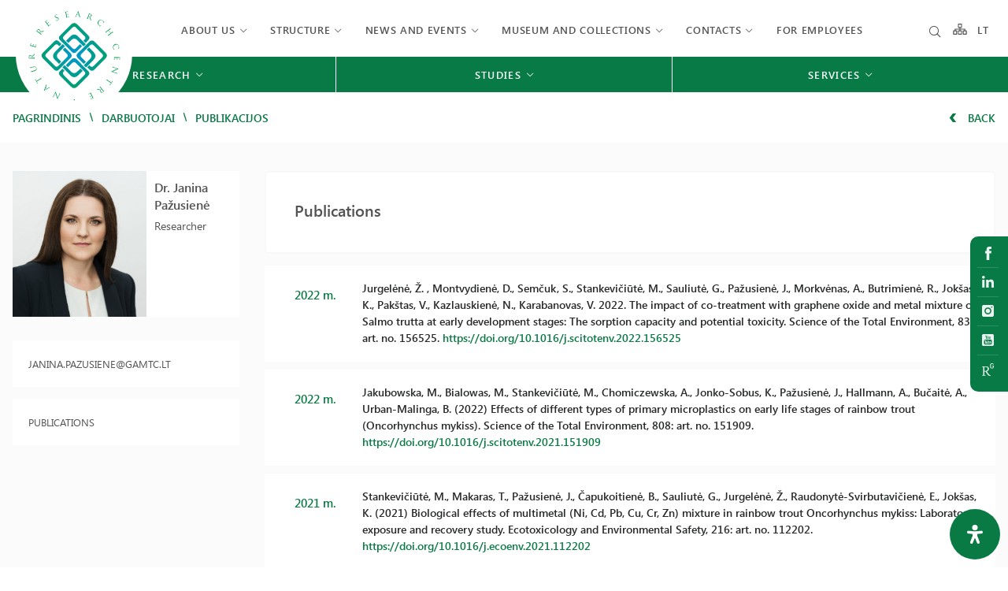

--- FILE ---
content_type: text/html; charset=UTF-8
request_url: https://gamtostyrimai.lt/en/darbuotojai/janina-pazusiene/publikacijos/
body_size: 38441
content:
<!DOCTYPE html>
<html lang="en-GB">

<head>
    <meta charset="UTF-8">
    <meta name="viewport" content="width=device-width, initial-scale=1">
    <link rel="profile" href="http://gmpg.org/xfn/11">

    <meta name='robots' content='index, follow, max-image-preview:large, max-snippet:-1, max-video-preview:-1' />
<link rel="alternate" href="https://gamtostyrimai.lt/en/darbuotojai/janina-pazusiene/publikacijos/" hreflang="en" />
<link rel="alternate" href="https://gamtostyrimai.lt/darbuotojai/janina-pazusiene/publikacijos/" hreflang="lt" />

	<!-- This site is optimized with the Yoast SEO plugin v26.8 - https://yoast.com/product/yoast-seo-wordpress/ -->
	<title>Publikacijos - Nature Research Centre</title>
	<link rel="canonical" href="https://gamtostyrimai.lt/en/darbuotojai/janina-pazusiene/publikacijos/" />
	<meta property="og:locale" content="en_GB" />
	<meta property="og:locale:alternate" content="lt_LT" />
	<meta property="og:type" content="article" />
	<meta property="og:title" content="Publikacijos - Nature Research Centre" />
	<meta property="og:url" content="https://gamtostyrimai.lt/en/darbuotojai/janina-pazusiene/publikacijos/" />
	<meta property="og:site_name" content="Nature Research Centre" />
	<meta property="article:modified_time" content="2022-08-02T18:45:16+00:00" />
	<meta name="twitter:card" content="summary_large_image" />
	<script type="application/ld+json" class="yoast-schema-graph">{"@context":"https://schema.org","@graph":[{"@type":"WebPage","@id":"https://gamtostyrimai.lt/en/darbuotojai/janina-pazusiene/publikacijos/","url":"https://gamtostyrimai.lt/en/darbuotojai/janina-pazusiene/publikacijos/","name":"Publikacijos - Nature Research Centre","isPartOf":{"@id":"https://gamtostyrimai.lt/en/#website"},"datePublished":"2022-07-28T20:23:40+00:00","dateModified":"2022-08-02T18:45:16+00:00","breadcrumb":{"@id":"https://gamtostyrimai.lt/en/darbuotojai/janina-pazusiene/publikacijos/#breadcrumb"},"inLanguage":"en-GB","potentialAction":[{"@type":"ReadAction","target":["https://gamtostyrimai.lt/en/darbuotojai/janina-pazusiene/publikacijos/"]}]},{"@type":"BreadcrumbList","@id":"https://gamtostyrimai.lt/en/darbuotojai/janina-pazusiene/publikacijos/#breadcrumb","itemListElement":[{"@type":"ListItem","position":1,"name":"Home","item":"https://gamtostyrimai.lt/en/"},{"@type":"ListItem","position":2,"name":"Janina Pažusienė","item":"https://gamtostyrimai.lt/en/darbuotojai/janina-pazusiene/"},{"@type":"ListItem","position":3,"name":"Publikacijos"}]},{"@type":"WebSite","@id":"https://gamtostyrimai.lt/en/#website","url":"https://gamtostyrimai.lt/en/","name":"Nature Research Centre","description":"Valstybinis mokslinių tyrimų institutas","publisher":{"@id":"https://gamtostyrimai.lt/en/#organization"},"potentialAction":[{"@type":"SearchAction","target":{"@type":"EntryPoint","urlTemplate":"https://gamtostyrimai.lt/en/search/{search_term_string}"},"query-input":{"@type":"PropertyValueSpecification","valueRequired":true,"valueName":"search_term_string"}}],"inLanguage":"en-GB"},{"@type":"Organization","@id":"https://gamtostyrimai.lt/en/#organization","name":"Gamtostyrimai.lt","url":"https://gamtostyrimai.lt/en/","logo":{"@type":"ImageObject","inLanguage":"en-GB","@id":"https://gamtostyrimai.lt/en/#/schema/logo/image/","url":"https://gamtostyrimai.lt/wp-content/uploads/2022/02/Logo_lt.svg","contentUrl":"https://gamtostyrimai.lt/wp-content/uploads/2022/02/Logo_lt.svg","width":105,"height":99,"caption":"Gamtostyrimai.lt"},"image":{"@id":"https://gamtostyrimai.lt/en/#/schema/logo/image/"}}]}</script>
	<!-- / Yoast SEO plugin. -->


<link rel='dns-prefetch' href='//unpkg.com' />
<link rel='dns-prefetch' href='//cdnjs.cloudflare.com' />
<link rel="alternate" type="application/rss+xml" title="Nature Research Centre &raquo; Feed" href="https://gamtostyrimai.lt/en/feed/" />
<style id='wp-img-auto-sizes-contain-inline-css' type='text/css'>
img:is([sizes=auto i],[sizes^="auto," i]){contain-intrinsic-size:3000px 1500px}
/*# sourceURL=wp-img-auto-sizes-contain-inline-css */
</style>
<style id='classic-theme-styles-inline-css' type='text/css'>
/*! This file is auto-generated */
.wp-block-button__link{color:#fff;background-color:#32373c;border-radius:9999px;box-shadow:none;text-decoration:none;padding:calc(.667em + 2px) calc(1.333em + 2px);font-size:1.125em}.wp-block-file__button{background:#32373c;color:#fff;text-decoration:none}
/*# sourceURL=/wp-includes/css/classic-themes.min.css */
</style>
<link rel="stylesheet" href="https://gamtostyrimai.lt/wp-content/plugins/contact-form-7/includes/css/styles.css">
<style id='contact-form-7-inline-css' type='text/css'>
.wpcf7 .wpcf7-recaptcha iframe {margin-bottom: 0;}.wpcf7 .wpcf7-recaptcha[data-align="center"] > div {margin: 0 auto;}.wpcf7 .wpcf7-recaptcha[data-align="right"] > div {margin: 0 0 0 auto;}
/*# sourceURL=contact-form-7-inline-css */
</style>
<link rel="stylesheet" href="https://gamtostyrimai.lt/wp-content/plugins/wise-chat/assets/css/wise-chat-libs.min.css?v=3.1.4">
<link rel="stylesheet" href="https://gamtostyrimai.lt/wp-content/plugins/wise-chat/assets/css/wise-chat.min.css?v=3.1.4">
<link rel="stylesheet" href="https://gamtostyrimai.lt/wp-content/plugins/readabler/css/readabler.min.css">
<style id='mdp-readabler-inline-css' type='text/css'>

		:root{
		
			--readabler-reading-mask: rgba(0, 0, 0, 0.7)
		
		}
		.mdp-readabler-tts {
		
			--readabler-tts-bg: transparent;
			--readabler-tts-color: transparent;
			
		}
        
        #mdp-readabler-popup-box{
        
            --readabler-overlay: #0253ee;
            
            --readabler-bg: #ffffff;
            --readabler-bg-dark: #16191b;
            --readabler-text: #333;
            --readabler-text-dark: #deeffd;
            --readabler-color: rgba(33, 150, 243, 1);
            --readabler-color-dark: rgba(33, 150, 243, 1);
            --readabler-color-transparent: rgba(33,150,243,0.2);
            --readabler-color-transparent-dark: rgba(33,150,243,0.2);
            --readabler-border-radius: 20px;
            --readabler-animate: 600ms;          
            
        }
        
        .mdp-readabler-trigger-button-box{
        
            --readabler-btn-margin: 10px;
            --readabler-btn-padding: 20px;
            --readabler-btn-radius: 50px;
            --readabler-btn-color: #ffffff;
            --readabler-btn-color-hover: rgba(33, 150, 243, 1);
            --readabler-btn-bg: rgba(33, 150, 243, 1);
            --readabler-btn-bg-hover: #ffffff;
            --readabler-btn-size: 24px;
            --readabler-btn-delay: 0s;
        
        }
		
	        #mdp-readabler-keyboard-box {
	        
	        	--readabler-keyboard-light-bg: #ececec;
	        	--readabler-keyboard-light-key-bg: #ffffff;
	        	--readabler-keyboard-light-key: #111111;	        	
	        	--readabler-keyboard-dark-bg: #000000CC;
	        	--readabler-keyboard-dark-key-bg: rgba( 0, 0, 0, .5 );
	        	--readabler-keyboard-dark-key: #ffffff;
	        
	        }	        
	        
/*# sourceURL=mdp-readabler-inline-css */
</style>
<link rel="stylesheet" href="https://gamtostyrimai.lt/wp-content/plugins/search-filter-pro/public/assets/css/search-filter.min.css">
<link rel="stylesheet" href="https://cdnjs.cloudflare.com/ajax/libs/lightgallery/1.6.12/css/lightgallery.min.css">
<link rel="stylesheet" href="https://cdnjs.cloudflare.com/ajax/libs/jquery-nice-select/1.1.0/css/nice-select.min.css">
<link rel="stylesheet" href="https://gamtostyrimai.lt/wp-content/themes/zex/assets/css/app.min.css">
<link rel="stylesheet" href="https://gamtostyrimai.lt/wp-content/themes/zex/assets/css/registracija.css">
<link rel="stylesheet" href="//cdnjs.cloudflare.com/ajax/libs/magnific-popup.js/1.1.0/magnific-popup.min.css">
<link rel="stylesheet" href="https://gamtostyrimai.lt/wp-content/themes/zex/style.css">
<script type="text/javascript" src="https://gamtostyrimai.lt/wp-content/plugins/svg-support/vendor/DOMPurify/DOMPurify.min.js" id="bodhi-dompurify-library-js"></script>
<script type="text/javascript" src="https://gamtostyrimai.lt/wp-content/themes/zex/assets/js/jquery.min.js" id="jquery-js"></script>
<script type="text/javascript" id="bodhi_svg_inline-js-extra">
/* <![CDATA[ */
var svgSettings = {"skipNested":""};
//# sourceURL=bodhi_svg_inline-js-extra
/* ]]> */
</script>
<script type="text/javascript" src="https://gamtostyrimai.lt/wp-content/plugins/svg-support/js/min/svgs-inline-min.js" id="bodhi_svg_inline-js"></script>
<script type="text/javascript" id="bodhi_svg_inline-js-after">
/* <![CDATA[ */
cssTarget={"Bodhi":"img.style-svg","ForceInlineSVG":"style-svg"};ForceInlineSVGActive="false";frontSanitizationEnabled="on";
//# sourceURL=bodhi_svg_inline-js-after
/* ]]> */
</script>
<script type="text/javascript" id="search-filter-plugin-build-js-extra">
/* <![CDATA[ */
var SF_LDATA = {"ajax_url":"https://gamtostyrimai.lt/wp-admin/admin-ajax.php","home_url":"https://gamtostyrimai.lt/","extensions":[]};
//# sourceURL=search-filter-plugin-build-js-extra
/* ]]> */
</script>
<script type="text/javascript" src="https://gamtostyrimai.lt/wp-content/plugins/search-filter-pro/public/assets/js/search-filter-build.min.js" id="search-filter-plugin-build-js"></script>
<script type="text/javascript" src="https://gamtostyrimai.lt/wp-content/plugins/search-filter-pro/public/assets/js/chosen.jquery.min.js" id="search-filter-plugin-chosen-js"></script>
<script type="text/javascript" id="whp8214front.js1193-js-extra">
/* <![CDATA[ */
var whp_local_data = {"add_url":"https://gamtostyrimai.lt/wp-admin/post-new.php?post_type=event","ajaxurl":"https://gamtostyrimai.lt/wp-admin/admin-ajax.php"};
//# sourceURL=whp8214front.js1193-js-extra
/* ]]> */
</script>
<script type="text/javascript" src="https://gamtostyrimai.lt/wp-content/plugins/wp-security-hardening/modules/js/front.js" id="whp8214front.js1193-js"></script>
<link rel="icon" href="https://gamtostyrimai.lt/wp-content/uploads/2022/02/Logo_lt.svg" sizes="32x32" />
<link rel="icon" href="https://gamtostyrimai.lt/wp-content/uploads/2022/02/Logo_lt.svg" sizes="192x192" />
<link rel="apple-touch-icon" href="https://gamtostyrimai.lt/wp-content/uploads/2022/02/Logo_lt.svg" />
<meta name="msapplication-TileImage" content="https://gamtostyrimai.lt/wp-content/uploads/2022/02/Logo_lt.svg" />
    <link href="https://unpkg.com/aos@2.3.1/dist/aos.css" rel="stylesheet">


<style id='global-styles-inline-css' type='text/css'>
:root{--wp--preset--aspect-ratio--square: 1;--wp--preset--aspect-ratio--4-3: 4/3;--wp--preset--aspect-ratio--3-4: 3/4;--wp--preset--aspect-ratio--3-2: 3/2;--wp--preset--aspect-ratio--2-3: 2/3;--wp--preset--aspect-ratio--16-9: 16/9;--wp--preset--aspect-ratio--9-16: 9/16;--wp--preset--color--black: #000000;--wp--preset--color--cyan-bluish-gray: #abb8c3;--wp--preset--color--white: #ffffff;--wp--preset--color--pale-pink: #f78da7;--wp--preset--color--vivid-red: #cf2e2e;--wp--preset--color--luminous-vivid-orange: #ff6900;--wp--preset--color--luminous-vivid-amber: #fcb900;--wp--preset--color--light-green-cyan: #7bdcb5;--wp--preset--color--vivid-green-cyan: #00d084;--wp--preset--color--pale-cyan-blue: #8ed1fc;--wp--preset--color--vivid-cyan-blue: #0693e3;--wp--preset--color--vivid-purple: #9b51e0;--wp--preset--gradient--vivid-cyan-blue-to-vivid-purple: linear-gradient(135deg,rgb(6,147,227) 0%,rgb(155,81,224) 100%);--wp--preset--gradient--light-green-cyan-to-vivid-green-cyan: linear-gradient(135deg,rgb(122,220,180) 0%,rgb(0,208,130) 100%);--wp--preset--gradient--luminous-vivid-amber-to-luminous-vivid-orange: linear-gradient(135deg,rgb(252,185,0) 0%,rgb(255,105,0) 100%);--wp--preset--gradient--luminous-vivid-orange-to-vivid-red: linear-gradient(135deg,rgb(255,105,0) 0%,rgb(207,46,46) 100%);--wp--preset--gradient--very-light-gray-to-cyan-bluish-gray: linear-gradient(135deg,rgb(238,238,238) 0%,rgb(169,184,195) 100%);--wp--preset--gradient--cool-to-warm-spectrum: linear-gradient(135deg,rgb(74,234,220) 0%,rgb(151,120,209) 20%,rgb(207,42,186) 40%,rgb(238,44,130) 60%,rgb(251,105,98) 80%,rgb(254,248,76) 100%);--wp--preset--gradient--blush-light-purple: linear-gradient(135deg,rgb(255,206,236) 0%,rgb(152,150,240) 100%);--wp--preset--gradient--blush-bordeaux: linear-gradient(135deg,rgb(254,205,165) 0%,rgb(254,45,45) 50%,rgb(107,0,62) 100%);--wp--preset--gradient--luminous-dusk: linear-gradient(135deg,rgb(255,203,112) 0%,rgb(199,81,192) 50%,rgb(65,88,208) 100%);--wp--preset--gradient--pale-ocean: linear-gradient(135deg,rgb(255,245,203) 0%,rgb(182,227,212) 50%,rgb(51,167,181) 100%);--wp--preset--gradient--electric-grass: linear-gradient(135deg,rgb(202,248,128) 0%,rgb(113,206,126) 100%);--wp--preset--gradient--midnight: linear-gradient(135deg,rgb(2,3,129) 0%,rgb(40,116,252) 100%);--wp--preset--font-size--small: 13px;--wp--preset--font-size--medium: 20px;--wp--preset--font-size--large: 36px;--wp--preset--font-size--x-large: 42px;--wp--preset--spacing--20: 0.44rem;--wp--preset--spacing--30: 0.67rem;--wp--preset--spacing--40: 1rem;--wp--preset--spacing--50: 1.5rem;--wp--preset--spacing--60: 2.25rem;--wp--preset--spacing--70: 3.38rem;--wp--preset--spacing--80: 5.06rem;--wp--preset--shadow--natural: 6px 6px 9px rgba(0, 0, 0, 0.2);--wp--preset--shadow--deep: 12px 12px 50px rgba(0, 0, 0, 0.4);--wp--preset--shadow--sharp: 6px 6px 0px rgba(0, 0, 0, 0.2);--wp--preset--shadow--outlined: 6px 6px 0px -3px rgb(255, 255, 255), 6px 6px rgb(0, 0, 0);--wp--preset--shadow--crisp: 6px 6px 0px rgb(0, 0, 0);}:where(.is-layout-flex){gap: 0.5em;}:where(.is-layout-grid){gap: 0.5em;}body .is-layout-flex{display: flex;}.is-layout-flex{flex-wrap: wrap;align-items: center;}.is-layout-flex > :is(*, div){margin: 0;}body .is-layout-grid{display: grid;}.is-layout-grid > :is(*, div){margin: 0;}:where(.wp-block-columns.is-layout-flex){gap: 2em;}:where(.wp-block-columns.is-layout-grid){gap: 2em;}:where(.wp-block-post-template.is-layout-flex){gap: 1.25em;}:where(.wp-block-post-template.is-layout-grid){gap: 1.25em;}.has-black-color{color: var(--wp--preset--color--black) !important;}.has-cyan-bluish-gray-color{color: var(--wp--preset--color--cyan-bluish-gray) !important;}.has-white-color{color: var(--wp--preset--color--white) !important;}.has-pale-pink-color{color: var(--wp--preset--color--pale-pink) !important;}.has-vivid-red-color{color: var(--wp--preset--color--vivid-red) !important;}.has-luminous-vivid-orange-color{color: var(--wp--preset--color--luminous-vivid-orange) !important;}.has-luminous-vivid-amber-color{color: var(--wp--preset--color--luminous-vivid-amber) !important;}.has-light-green-cyan-color{color: var(--wp--preset--color--light-green-cyan) !important;}.has-vivid-green-cyan-color{color: var(--wp--preset--color--vivid-green-cyan) !important;}.has-pale-cyan-blue-color{color: var(--wp--preset--color--pale-cyan-blue) !important;}.has-vivid-cyan-blue-color{color: var(--wp--preset--color--vivid-cyan-blue) !important;}.has-vivid-purple-color{color: var(--wp--preset--color--vivid-purple) !important;}.has-black-background-color{background-color: var(--wp--preset--color--black) !important;}.has-cyan-bluish-gray-background-color{background-color: var(--wp--preset--color--cyan-bluish-gray) !important;}.has-white-background-color{background-color: var(--wp--preset--color--white) !important;}.has-pale-pink-background-color{background-color: var(--wp--preset--color--pale-pink) !important;}.has-vivid-red-background-color{background-color: var(--wp--preset--color--vivid-red) !important;}.has-luminous-vivid-orange-background-color{background-color: var(--wp--preset--color--luminous-vivid-orange) !important;}.has-luminous-vivid-amber-background-color{background-color: var(--wp--preset--color--luminous-vivid-amber) !important;}.has-light-green-cyan-background-color{background-color: var(--wp--preset--color--light-green-cyan) !important;}.has-vivid-green-cyan-background-color{background-color: var(--wp--preset--color--vivid-green-cyan) !important;}.has-pale-cyan-blue-background-color{background-color: var(--wp--preset--color--pale-cyan-blue) !important;}.has-vivid-cyan-blue-background-color{background-color: var(--wp--preset--color--vivid-cyan-blue) !important;}.has-vivid-purple-background-color{background-color: var(--wp--preset--color--vivid-purple) !important;}.has-black-border-color{border-color: var(--wp--preset--color--black) !important;}.has-cyan-bluish-gray-border-color{border-color: var(--wp--preset--color--cyan-bluish-gray) !important;}.has-white-border-color{border-color: var(--wp--preset--color--white) !important;}.has-pale-pink-border-color{border-color: var(--wp--preset--color--pale-pink) !important;}.has-vivid-red-border-color{border-color: var(--wp--preset--color--vivid-red) !important;}.has-luminous-vivid-orange-border-color{border-color: var(--wp--preset--color--luminous-vivid-orange) !important;}.has-luminous-vivid-amber-border-color{border-color: var(--wp--preset--color--luminous-vivid-amber) !important;}.has-light-green-cyan-border-color{border-color: var(--wp--preset--color--light-green-cyan) !important;}.has-vivid-green-cyan-border-color{border-color: var(--wp--preset--color--vivid-green-cyan) !important;}.has-pale-cyan-blue-border-color{border-color: var(--wp--preset--color--pale-cyan-blue) !important;}.has-vivid-cyan-blue-border-color{border-color: var(--wp--preset--color--vivid-cyan-blue) !important;}.has-vivid-purple-border-color{border-color: var(--wp--preset--color--vivid-purple) !important;}.has-vivid-cyan-blue-to-vivid-purple-gradient-background{background: var(--wp--preset--gradient--vivid-cyan-blue-to-vivid-purple) !important;}.has-light-green-cyan-to-vivid-green-cyan-gradient-background{background: var(--wp--preset--gradient--light-green-cyan-to-vivid-green-cyan) !important;}.has-luminous-vivid-amber-to-luminous-vivid-orange-gradient-background{background: var(--wp--preset--gradient--luminous-vivid-amber-to-luminous-vivid-orange) !important;}.has-luminous-vivid-orange-to-vivid-red-gradient-background{background: var(--wp--preset--gradient--luminous-vivid-orange-to-vivid-red) !important;}.has-very-light-gray-to-cyan-bluish-gray-gradient-background{background: var(--wp--preset--gradient--very-light-gray-to-cyan-bluish-gray) !important;}.has-cool-to-warm-spectrum-gradient-background{background: var(--wp--preset--gradient--cool-to-warm-spectrum) !important;}.has-blush-light-purple-gradient-background{background: var(--wp--preset--gradient--blush-light-purple) !important;}.has-blush-bordeaux-gradient-background{background: var(--wp--preset--gradient--blush-bordeaux) !important;}.has-luminous-dusk-gradient-background{background: var(--wp--preset--gradient--luminous-dusk) !important;}.has-pale-ocean-gradient-background{background: var(--wp--preset--gradient--pale-ocean) !important;}.has-electric-grass-gradient-background{background: var(--wp--preset--gradient--electric-grass) !important;}.has-midnight-gradient-background{background: var(--wp--preset--gradient--midnight) !important;}.has-small-font-size{font-size: var(--wp--preset--font-size--small) !important;}.has-medium-font-size{font-size: var(--wp--preset--font-size--medium) !important;}.has-large-font-size{font-size: var(--wp--preset--font-size--large) !important;}.has-x-large-font-size{font-size: var(--wp--preset--font-size--x-large) !important;}
/*# sourceURL=global-styles-inline-css */
</style>
<link rel="stylesheet" href="https://gamtostyrimai.lt/wp-content/plugins/wp-security-hardening/modules/inc/assets/css/tw-bs4.css">
<link rel="stylesheet" href="https://gamtostyrimai.lt/wp-content/plugins/wp-security-hardening/modules/inc/fa/css/font-awesome.min.css">
<link rel="stylesheet" href="https://gamtostyrimai.lt/wp-content/plugins/wp-security-hardening/modules/css/front.css">
</head>

<body class="wp-singular darbuotojai-template-default single single-darbuotojai postid-12966 wp-theme-zex publikacijos">

    


    <header class="header">


        
        <div id="mobile-menu">
            <ul>
                <li>
                    <a href="https://gamtostyrimai.lt/en/sitemap/" class="mob-medis">
                        <svg version="1.1" id="Layer_1" xmlns="http://www.w3.org/2000/svg"
                            xmlns:xlink="http://www.w3.org/1999/xlink" x="0px" y="0px"
                            viewBox="0 0 22.3549995 17.9769993" style="enable-background:new 0 0 22.3549995 17.9769993;"
                            xml:space="preserve">
                            <style type="text/css">
                            .st0asa {
                                fill: rgb(8, 122, 69);
                            }
                            </style>
                            <path id="Path" class="st0asa"
                                d="M21.1820011,10.9700003H19.769001V8.9840002
                            c0.0152168-0.1912937-0.0430756-0.3811913-0.1630001-0.5310001c-0.1237984-0.1449423-0.2984467-0.2369175-0.4880009-0.257h-7.177
                            v-1.25h1.3999996c0.6671476-0.0040145,1.2047234-0.548099,1.2007093-1.2152472
                            c-0.0000696-0.0115871-0.0003061-0.0231724-0.0007095-0.0347528V1.2590001
                            c0.0281773-0.6665647-0.4893379-1.2297645-1.1559019-1.257942c-0.0146923-0.0006211-0.0293932-0.0009738-0.0440979-0.0010581
                            H9.0539999C8.3824854,0.0092338,7.8456006,0.5610895,7.8548346,1.2326043C7.8548775,1.2357364,7.8549328,1.2388682,7.855,1.242
                            v4.4789996C7.8421993,6.0355668,7.9527111,6.3427033,8.1630001,6.5769997
                            C8.3865728,6.814189,8.6934223,6.9554257,9.0190001,6.9709997h1.4390001v1.2250004H3.3759999
                            C3.1836114,8.1977291,2.9982893,8.268733,2.8539999,8.3959999c-0.1512206,0.1481028-0.2323041,0.3535385-0.223,0.5649996v2.0090008
                            H1.212c-0.3224303-0.0000076-0.6312987,0.1297388-0.857,0.3599997c-0.2236712,0.2289591-0.3495413,0.535924-0.351,0.8559999
                            v4.4840002c-0.0166647,0.3151493,0.0943625,0.6237183,0.308,0.8560009C0.5317496,17.769268,0.8404133,17.9135036,1.168,17.9260006
                            h4.3240004c0.6715236-0.0085716,1.2089515-0.5599003,1.2003789-1.2314224
                            c-0.0000792-0.0061932-0.0002055-0.0123863-0.0003791-0.0185776v-4.4370003
                            c0.0244327-0.6761074-0.5038543-1.2440071-1.1799617-1.2684402c-0.0066776-0.0002413-0.0133572-0.0004282-0.0200381-0.0005598
                            h-1.388V9.7379999h6.3549995v1.25H9.059c-0.6627226-0.0049944-1.2040143,0.5281992-1.2090092,1.1909218
                            c-0.0001483,0.0196981,0.0001884,0.0393972,0.0010095,0.0590782v4.479001
                            c-0.0166645,0.3151493,0.0943627,0.6237183,0.3080001,0.8560009c0.2203636,0.2424355,0.5286579,0.3864975,0.8559999,0.3999996
                            h4.2819996c0.6715231-0.0085716,1.208951-0.5599003,1.2003794-1.2314224
                            c-0.0000792-0.0061932-0.000206-0.0123863-0.0003796-0.0185776v-4.4840012
                            c0.0166645-0.3151484-0.0943623-0.6237173-0.3079996-0.8559999c-0.2203646-0.2424355-0.5286579-0.3864975-0.8559999-0.3999996
                            h-1.3999996V9.7379999h6.4000015v1.25h-1.4330006c-0.6671486,0.004015-1.2047243,0.5480995-1.2007103,1.2152472
                            c0.0000696,0.0115871,0.0003061,0.0231724,0.0007095,0.0347528v4.479001
                            c-0.0166645,0.3151493,0.0943623,0.6237183,0.3080006,0.8560009c0.2203636,0.2424355,0.5286579,0.3864975,0.8560009,0.3999996
                            h4.2819996c0.3223133,0.0008755,0.6311951-0.1290283,0.8560009-0.3600006
                            c0.225214-0.2279415,0.3513546-0.5355663,0.3509998-0.8560009v-4.5270004
                            C22.3596439,11.5655041,21.8452034,11.0119648,21.1820011,10.9700003z M13.0539999,1.55v3.9059999L9.3459997,5.3789997V1.516
                            L13.0539999,1.55z M20.9120007,12.4960003v3.8630009H17.191v-3.8630009H20.9120007z M9.3459997,16.4440002v-3.9400015h3.7080002
                            v3.906003L9.3459997,16.4440002z M1.5090001,16.4440002v-3.9400015h3.7170002v3.906003L1.5090001,16.4440002z" />
                        </svg>

                    </a>
                </li>
                <li class="paieska">
                    <a href="https://gamtostyrimai.lt/en/?s=&polylang_lang=en">
                        <i class="elp-search"></i>
                    </a>
                </li>


                
                                        <li>
                        <a href="#">
                            About us                        </a>


                        <!-- se houver submenu -->
                                                <ul class="sub-menu">
                            
                            <li>
                                <a href="https://gamtostyrimai.lt/en/about-us/">
                                    About us                                </a>


                                <!-- se for menu de terceiro nível -->
                                                                <!-- se for menu de terceiro nível -->
                            </li>
                            
                            <li>
                                <a href="https://gamtostyrimai.lt/en/documents/">
                                    Documents                                </a>


                                <!-- se for menu de terceiro nível -->
                                                                <ul class="sub-menu">
                                                                        <li>
                                        <a href="https://gamtostyrimai.lt/en/about-us/statutes/">
                                            Statutes                                        </a>
                                    </li>
                                                                        <li>
                                        <a href="https://gamtostyrimai.lt/en/documents/">
                                            Other documents                                        </a>
                                    </li>
                                                                    </ul>
                                                                <!-- se for menu de terceiro nível -->
                            </li>
                            
                            <li>
                                <a href="https://gamtostyrimai.lt/en/press/">
                                    Media about us                                </a>


                                <!-- se for menu de terceiro nível -->
                                                                <!-- se for menu de terceiro nível -->
                            </li>
                            
                            <li>
                                <a href="https://gamtostyrimai.lt/en/procurement/">
                                    Procurement                                </a>


                                <!-- se for menu de terceiro nível -->
                                                                <!-- se for menu de terceiro nível -->
                            </li>
                            
                            <li>
                                <a href="https://gamtostyrimai.lt/en/membership-in-national-and-international-organizations-and-associations/">
                                    Membership in national and international associations                                </a>


                                <!-- se for menu de terceiro nível -->
                                                                <!-- se for menu de terceiro nível -->
                            </li>
                            
                            <li>
                                <a href="https://gamtostyrimai.lt/en/cooperation-and-social-partnership/">
                                    Cooperation and social partnership                                </a>


                                <!-- se for menu de terceiro nível -->
                                                                <!-- se for menu de terceiro nível -->
                            </li>
                            
                            <li>
                                <a href="https://gamtostyrimai.lt/en/publications/">
                                    Publishing house                                </a>


                                <!-- se for menu de terceiro nível -->
                                                                <ul class="sub-menu">
                                                                        <li>
                                        <a href="https://gamtostyrimai.lt/en/periodical-publications-2/">
                                            Periodical publications                                        </a>
                                    </li>
                                                                        <li>
                                        <a href="https://gamtostyrimai.lt/en/leidiniai-kategorija/non-periodical-publications/">
                                            Non-periodical publications                                        </a>
                                    </li>
                                                                    </ul>
                                                                <!-- se for menu de terceiro nível -->
                            </li>
                                                    </ul>
                                            </li>
                    <!-- se houver submenu -->
                                        <li>
                        <a href="#">
                            Structure                        </a>


                        <!-- se houver submenu -->
                                                <ul class="sub-menu">
                            
                            <li>
                                <a href="https://gamtostyrimai.lt/en/gtc-structure/">
                                    Organizational chart                                </a>


                                <!-- se for menu de terceiro nível -->
                                                                <!-- se for menu de terceiro nível -->
                            </li>
                            
                            <li>
                                <a href="https://gamtostyrimai.lt/en/administration/">
                                    Management                                </a>


                                <!-- se for menu de terceiro nível -->
                                                                <!-- se for menu de terceiro nível -->
                            </li>
                            
                            <li>
                                <a href="https://gamtostyrimai.lt/en/science-council/">
                                    Scientific Council                                </a>


                                <!-- se for menu de terceiro nível -->
                                                                <!-- se for menu de terceiro nível -->
                            </li>
                            
                            <li>
                                <a href="https://gamtostyrimai.lt/en/akademines-etikos-komisija/">
                                    Academic Ethics Commission                                </a>


                                <!-- se for menu de terceiro nível -->
                                                                <!-- se for menu de terceiro nível -->
                            </li>
                            
                            <li>
                                <a href="https://gamtostyrimai.lt/en/committee-on-early-career-researchers/">
                                    Early Career Researchers Committee                                </a>


                                <!-- se for menu de terceiro nível -->
                                                                <ul class="sub-menu">
                                                                        <li>
                                        <a href="https://gamtostyrimai.lt/en/committee-on-early-career-researchers/news/">
                                            News                                        </a>
                                    </li>
                                                                        <li>
                                        <a href="https://gamtostyrimai.lt/en/committee-on-early-career-researchers/about-us/">
                                            About us                                        </a>
                                    </li>
                                                                        <li>
                                        <a href="https://gamtostyrimai.lt/en/committee-on-early-career-researchers/regulations/">
                                            Regulations                                        </a>
                                    </li>
                                                                        <li>
                                        <a href="https://gamtostyrimai.lt/en/committee-on-early-career-researchers/composition/">
                                            Composition                                        </a>
                                    </li>
                                                                        <li>
                                        <a href="https://gamtostyrimai.lt/en/committee-on-early-career-researchers/activities/">
                                            Activities                                        </a>
                                    </li>
                                                                        <li>
                                        <a href="https://gamtostyrimai.lt/en/committee-on-early-career-researchers/information/">
                                            Useful information                                        </a>
                                    </li>
                                                                        <li>
                                        <a href="https://gamtostyrimai.lt/en/committee-on-early-career-researchers/contacts/">
                                            Contacts                                        </a>
                                    </li>
                                                                    </ul>
                                                                <!-- se for menu de terceiro nível -->
                            </li>
                            
                            <li>
                                <a href="https://gamtostyrimai.lt/en/academic-departments/">
                                    Research Divisions                                </a>


                                <!-- se for menu de terceiro nível -->
                                                                <!-- se for menu de terceiro nível -->
                            </li>
                            
                            <li>
                                <a href="https://gamtostyrimai.lt/en/field-research-bases-and-stationary/">
                                    Field Research Stations                                </a>


                                <!-- se for menu de terceiro nível -->
                                                                <!-- se for menu de terceiro nível -->
                            </li>
                            
                            <li>
                                <a href="https://gamtostyrimai.lt/en/service-departments/">
                                    Supporting Departments                                </a>


                                <!-- se for menu de terceiro nível -->
                                                                <!-- se for menu de terceiro nível -->
                            </li>
                                                    </ul>
                                            </li>
                    <!-- se houver submenu -->
                                        <li>
                        <a href="https://gamtostyrimai.lt/en/news/">
                            News and events                        </a>


                        <!-- se houver submenu -->
                                                <ul class="sub-menu">
                            
                            <li>
                                <a href="https://gamtostyrimai.lt/en/news/">
                                    News                                </a>


                                <!-- se for menu de terceiro nível -->
                                                                <!-- se for menu de terceiro nível -->
                            </li>
                            
                            <li>
                                <a href="https://gamtostyrimai.lt/en/events-and-announcements/">
                                    Events and announcements                                </a>


                                <!-- se for menu de terceiro nível -->
                                                                <!-- se for menu de terceiro nível -->
                            </li>
                                                    </ul>
                                            </li>
                    <!-- se houver submenu -->
                                        <li>
                        <a href="#">
                            MUSEUM AND COLLECTIONS                        </a>


                        <!-- se houver submenu -->
                                                <ul class="sub-menu">
                            
                            <li>
                                <a href="https://gamtostyrimai.lt/en/mineral-museum/">
                                    Museum of Minerals                                </a>


                                <!-- se for menu de terceiro nível -->
                                                                <ul class="sub-menu">
                                                                        <li>
                                        <a href="https://gamtostyrimai.lt/en/mineral-museum/collection-of-fossils/">
                                            Collection of Fossils                                        </a>
                                    </li>
                                                                        <li>
                                        <a href="https://gamtostyrimai.lt/en/mineral-museum/collection-of-lithuanian-minerals/">
                                            Collection of Lithuanian Minerals                                        </a>
                                    </li>
                                                                        <li>
                                        <a href="https://gamtostyrimai.lt/en/mineral-museum/collection-of-meteorites/">
                                            Collection of Meteorites                                        </a>
                                    </li>
                                                                        <li>
                                        <a href="https://gamtostyrimai.lt/en/mineral-museum/mineral-collection/">
                                            Collection of Minerals                                        </a>
                                    </li>
                                                                        <li>
                                        <a href="https://gamtostyrimai.lt/en/mineral-museum/collection-of-rocks/">
                                            Collection of Rocks                                        </a>
                                    </li>
                                                                        <li>
                                        <a href="https://gamtostyrimai.lt/en/mineral-museum/jewelry-collection/">
                                            Jewellery Collection                                        </a>
                                    </li>
                                                                    </ul>
                                                                <!-- se for menu de terceiro nível -->
                            </li>
                            
                            <li>
                                <a href="https://gamtostyrimai.lt/en/herbarium/">
                                    Herbarium                                </a>


                                <!-- se for menu de terceiro nível -->
                                                                <!-- se for menu de terceiro nível -->
                            </li>
                            
                            <li>
                                <a href="https://gamtostyrimai.lt/en/a-collection-of-microorganisms/">
                                    Collection of Microorganisms                                </a>


                                <!-- se for menu de terceiro nível -->
                                                                <ul class="sub-menu">
                                                                        <li>
                                        <a href="https://gamtostyrimai.lt/en/a-collection-of-microorganisms/bacteria/">
                                            Bacteria                                        </a>
                                    </li>
                                                                        <li>
                                        <a href="https://gamtostyrimai.lt/en/a-collection-of-microorganisms/microscopic-fungi/">
                                            Microscopic fungi                                        </a>
                                    </li>
                                                                        <li>
                                        <a href="https://gamtostyrimai.lt/en/a-collection-of-microorganisms/yeast/">
                                            Yeast                                        </a>
                                    </li>
                                                                    </ul>
                                                                <!-- se for menu de terceiro nível -->
                            </li>
                            
                            <li>
                                <a href="https://gamtostyrimai.lt/en/paleontological-collection/">
                                    Palaeontological Collection                                </a>


                                <!-- se for menu de terceiro nível -->
                                                                <!-- se for menu de terceiro nível -->
                            </li>
                            
                            <li>
                                <a href="https://gamtostyrimai.lt/en/collections-of-parasitic-organisms/">
                                    Collections of parasitic organisms                                </a>


                                <!-- se for menu de terceiro nível -->
                                                                <!-- se for menu de terceiro nível -->
                            </li>
                            
                            <li>
                                <a href="https://gamtostyrimai.lt/en/entomological-collections/">
                                    Entomological Collections                                </a>


                                <!-- se for menu de terceiro nível -->
                                                                <!-- se for menu de terceiro nível -->
                            </li>
                                                    </ul>
                                            </li>
                    <!-- se houver submenu -->
                                        <li>
                        <a href="#">
                            Contacts                        </a>


                        <!-- se houver submenu -->
                                                <ul class="sub-menu">
                            
                            <li>
                                <a href="https://gamtostyrimai.lt/en/requisite-information/">
                                    Requisite information                                </a>


                                <!-- se for menu de terceiro nível -->
                                                                <!-- se for menu de terceiro nível -->
                            </li>
                            
                            <li>
                                <a href="https://gamtostyrimai.lt/en/contacts/">
                                    Contacts                                </a>


                                <!-- se for menu de terceiro nível -->
                                                                <!-- se for menu de terceiro nível -->
                            </li>
                            
                            <li>
                                <a href="https://gamtostyrimai.lt/en/contact-us/">
                                    Contact us                                </a>


                                <!-- se for menu de terceiro nível -->
                                                                <!-- se for menu de terceiro nível -->
                            </li>
                                                    </ul>
                                            </li>
                    <!-- se houver submenu -->
                                        <li>
                        <a href="#">
                            FOR EMPLOYEES                        </a>


                        <!-- se houver submenu -->
                                            </li>
                    <!-- se houver submenu -->
                    


                


                                
                                <li class="zalias">
                    <a href="#">
                        Research                    </a>


                    <!-- se houver submenu -->
                                        <ul class="sub-menu">
                        
                        <li>
                            <a href="https://gamtostyrimai.lt/en/directions-of-scientific-activity/">
                                Scientific research trends                            </a>


                            <!-- se for menu de terceiro nível -->
                                                        <!-- se for menu de terceiro nível -->
                        </li>
                        
                        <li>
                            <a href="https://gamtostyrimai.lt/en/long-term-programs/">
                                Long-term programmes                            </a>


                            <!-- se for menu de terceiro nível -->
                                                        <!-- se for menu de terceiro nível -->
                        </li>
                        
                        <li>
                            <a href="https://gamtostyrimai.lt/en/scientific-publications/">
                                Scientific publications                            </a>


                            <!-- se for menu de terceiro nível -->
                                                        <!-- se for menu de terceiro nível -->
                        </li>
                        
                        <li>
                            <a href="https://gamtostyrimai.lt/en/new-species-of-organisms/">
                                Species new to science                            </a>


                            <!-- se for menu de terceiro nível -->
                                                        <!-- se for menu de terceiro nível -->
                        </li>
                        
                        <li>
                            <a href="https://gamtostyrimai.lt/en/kategorija/iimtepp/">
                                Scientific programmes and projects                            </a>


                            <!-- se for menu de terceiro nível -->
                                                        <!-- se for menu de terceiro nível -->
                        </li>
                                            </ul>
                                    </li>
                <!-- se houver submenu -->
                                <li class="zalias">
                    <a href="#">
                        Studies                    </a>


                    <!-- se houver submenu -->
                                        <ul class="sub-menu">
                        
                        <li>
                            <a href="#">
                                DOCTORAL STUDIES                            </a>


                            <!-- se for menu de terceiro nível -->
                                                        <ul class="sub-menu">
                                                                <li>
                                    <a href="https://gamtostyrimai.lt/en/examples-of-relevant-documents-for-doctoral-students/">
                                        Examples of relevant documents                                    </a>
                                </li>
                                                            </ul>
                                                        <!-- se for menu de terceiro nível -->
                        </li>
                        
                        <li>
                            <a href="https://gamtostyrimai.lt/en/resolutions-of-the-government-of-the-republic-of-lithuania/">
                                Resolutions of the Government of the Republic of Lithuania                            </a>


                            <!-- se for menu de terceiro nível -->
                                                        <!-- se for menu de terceiro nível -->
                        </li>
                        
                        <li>
                            <a href="https://gamtostyrimai.lt/en/ministers-orders/">
                                Minister’s orders                            </a>


                            <!-- se for menu de terceiro nível -->
                                                        <!-- se for menu de terceiro nível -->
                        </li>
                        
                        <li>
                            <a href="https://gamtostyrimai.lt/en/doctoral-regulations/">
                                Doctoral regulations                            </a>


                            <!-- se for menu de terceiro nível -->
                                                        <!-- se for menu de terceiro nível -->
                        </li>
                        
                        <li>
                            <a href="https://gamtostyrimai.lt/en/gtc-directors-orders/">
                                Orders of the NRC Director                            </a>


                            <!-- se for menu de terceiro nível -->
                                                        <!-- se for menu de terceiro nível -->
                        </li>
                        
                        <li>
                            <a href="https://gamtostyrimai.lt/en/doctoral-committees/">
                                Doctoral committees                            </a>


                            <!-- se for menu de terceiro nível -->
                                                        <!-- se for menu de terceiro nível -->
                        </li>
                        
                        <li>
                            <a href="https://gamtostyrimai.lt/en/examples-of-relevant-documents-for-doctoral-students/">
                                Examples of relevant documents for doctoral students                            </a>


                            <!-- se for menu de terceiro nível -->
                                                        <!-- se for menu de terceiro nível -->
                        </li>
                        
                        <li>
                            <a href="https://gamtostyrimai.lt/en/admission-to-studies/">
                                Admission to PhD studies 2025. CLOSED                            </a>


                            <!-- se for menu de terceiro nível -->
                                                        <!-- se for menu de terceiro nível -->
                        </li>
                        
                        <li>
                            <a href="https://gamtostyrimai.lt/en/phd-students/">
                                PhD students                            </a>


                            <!-- se for menu de terceiro nível -->
                                                        <ul class="sub-menu">
                                                                <li>
                                    <a href="https://gamtostyrimai.lt/en/physical-geography/">
                                        Field of Study – Physical geography (N 006)                                    </a>
                                </li>
                                                                <li>
                                    <a href="https://gamtostyrimai.lt/en/zoology/">
                                        Field of Study – Zoology ( N 014 )                                    </a>
                                </li>
                                                                <li>
                                    <a href="https://gamtostyrimai.lt/en/biology/">
                                        Field of Study – Biology ( N 010 )                                    </a>
                                </li>
                                                                <li>
                                    <a href="https://gamtostyrimai.lt/en/ecology-and-environmental-studies/">
                                        Field of Study – Ecology and Environmental science ( N 012 )                                    </a>
                                </li>
                                                                <li>
                                    <a href="https://gamtostyrimai.lt/en/geology/">
                                        Field of Study – Geology ( N 005 )                                    </a>
                                </li>
                                                            </ul>
                                                        <!-- se for menu de terceiro nível -->
                        </li>
                        
                        <li>
                            <a href="https://gamtostyrimai.lt/en/defended-theses/">
                                Defended theses                            </a>


                            <!-- se for menu de terceiro nível -->
                                                        <!-- se for menu de terceiro nível -->
                        </li>
                        
                        <li>
                            <a href="https://gamtostyrimai.lt/en/postdoctoral-internships/">
                                Postdoctoral Fellowships                            </a>


                            <!-- se for menu de terceiro nível -->
                                                        <!-- se for menu de terceiro nível -->
                        </li>
                        
                        <li>
                            <a href="#">
                                INFORMATION FOR STUDENTS                            </a>


                            <!-- se for menu de terceiro nível -->
                                                        <ul class="sub-menu">
                                                                <li>
                                    <a href="https://gamtostyrimai.lt/en/defended-theses/">
                                        Defended theses                                    </a>
                                </li>
                                                            </ul>
                                                        <!-- se for menu de terceiro nível -->
                        </li>
                                            </ul>
                                    </li>
                <!-- se houver submenu -->
                                <li class="zalias">
                    <a href="#">
                        Services                    </a>


                    <!-- se houver submenu -->
                                        <ul class="sub-menu">
                        
                        <li>
                            <a href="https://gamtostyrimai.lt/en/equipment/">
                                Equipment                            </a>


                            <!-- se for menu de terceiro nível -->
                                                        <!-- se for menu de terceiro nível -->
                        </li>
                        
                        <li>
                            <a href="https://gamtostyrimai.lt/en/participation-in-commissions-and-advisory-groups/">
                                Participation in commissions and advisory groups                            </a>


                            <!-- se for menu de terceiro nível -->
                                                        <!-- se for menu de terceiro nível -->
                        </li>
                        
                        <li>
                            <a href="https://gamtostyrimai.lt/en/volunteering/">
                                Volunteering                            </a>


                            <!-- se for menu de terceiro nível -->
                                                        <!-- se for menu de terceiro nível -->
                        </li>
                                            </ul>
                                    </li>
                <!-- se houver submenu -->
                
                                                <li class="zalias ico"><a href="https://www.facebook.com/Gamtos-tyrim%C5%B3-centras-571751419698415/" target="_blank">
                        <svg version="1.1" id="Layer_1" xmlns="http://www.w3.org/2000/svg"
                            xmlns:xlink="http://www.w3.org/1999/xlink" x="0px" y="0px" viewBox="0 0 7.0560002 15.2419996"
                            style="enable-background:new 0 0 7.0560002 15.2419996;" xml:space="preserve">
                            <style type="text/css">
                            .st0 {
                                fill: #fff;
                            }
                            </style>
                            <path class="st0" d="M1.623,7.6209998H0V5.0100002h1.623V2.964c0-1.9760001,0.988-2.964,3.316-2.964h2.1170001v2.681H5.3629999
                            c-0.5650001,0-0.7059999,0.2119999-0.7059999,0.8469999v1.4820004h2.4000001l-0.2120004,2.54H4.7280002v7.691H1.6280003
                            L1.623,7.6209998z" />
                        </svg>
                    </a></li>
                                                <li class="zalias ico"><a href="https://www.linkedin.com/company/nature-research-centre/" target="_blank">
                        <svg version="1.1" id="Layer_1" xmlns="http://www.w3.org/2000/svg"
                            xmlns:xlink="http://www.w3.org/1999/xlink" x="0px" y="0px" viewBox="0 0 14.2010002 14.1709995"
                            style="enable-background:new 0 0 14.2010002 14.1709995;" xml:space="preserve">
                            <style type="text/css">
                            .st0 {
                                fill: #fff;
                            }
                            </style>
                            <path class="st0" d="M0.231,4.7059999H3.177v9.4650002H0.231V4.7059999z M1.7079999,0C0.7646976,0,0,0.7646976,0,1.7079999
                            s0.7646977,1.7079999,1.7079999,1.7079999s1.7079999-0.7646978,1.7079999-1.7079999l0,0
                            C3.4132538,0.7658374,2.6501625,0.0027461,1.7079999,0z M10.6660004,4.4679999C9.5264692,4.4238772,8.4559317,5.0134039,7.8839998,6
                            H7.8460002V4.7059999H5.027v9.4650002h2.9390001V9.4870005c0-1.2379999,0.2310004-2.4320002,1.7680001-2.4320002
                            c1.507,0,1.5290003,1.4099998,1.5290003,2.5139999v4.6000004h2.9369993V8.9799995
                            C14.1940002,6.4289999,13.6420002,4.4679999,10.6660004,4.4679999z" />
                        </svg>

                    </a></li>
                                                <li class="zalias ico"><a href="https://www.instagram.com/gamtostyrimucentras/" target="_blank">
                        <svg version="1.1" id="Layer_1" xmlns="http://www.w3.org/2000/svg"
                            xmlns:xlink="http://www.w3.org/1999/xlink" x="0px" y="0px" viewBox="0 0 13.7119999 13.7119999"
                            style="enable-background:new 0 0 13.7119999 13.7119999;" xml:space="preserve">
                            <style type="text/css">
                            .st0 {
                                fill: #fff;
                            }
                            </style>
                            <path class="st0" d="M6.8559999,4.3390002c1.4359407,0,2.5999994,1.1640596,2.5999994,2.5999999
                            S8.2919397,9.5389996,6.8559999,9.5389996S4.256,8.3749399,4.256,6.9390001S5.4200597,4.3390002,6.8559999,4.3390002
                            L6.8559999,4.3390002z M11.6999998,0H2c-1.1060238,0.0049549-2.000011,0.9029652-2,2.0090001v9.6999998
                            c0,1.10954,0.89946,2.0089998,2.0090001,2.0089998h9.6999998c1.1095352-0.0033026,2.0063143-0.9054356,2.0030117-2.0149708
                            c-0.0000029-0.0010099-0.0000067-0.0020189-0.0000114-0.0030289V2C13.7070408,0.8928047,12.8072052-0.0016645,11.6999998,0z
                            M6.8559999,10.9540005c-2.2334394,0-4.0440006-1.8105602-4.0440006-4.0439997S4.6225595,2.8660004,6.855999,2.8660002
                            s4.0440006,1.8105597,4.0440006,4.0439997C10.8961468,9.1418409,9.087841,10.9501467,6.8559999,10.9540005z M11.2749996,3.2680006
                            c-0.4418278,0-0.8000002-0.3581724-0.8000002-0.8000002s0.3581724-0.8,0.8000002-0.7999998s0.8000002,0.3581723,0.8000002,0.8000001
                            C12.0744476,2.9094377,11.7164373,3.2670004,11.2749996,3.267V3.2680006z" />
                        </svg>

                    </a></li>
                                                                <li class="zalias ico"><a href="https://www.youtube.com/channel/UCqX2ElcvwabdlB-ctd6HdBA" target="_blank">
                        <svg version="1.1" id="Layer_1" xmlns="http://www.w3.org/2000/svg"
                            xmlns:xlink="http://www.w3.org/1999/xlink" x="0px" y="0px" viewBox="0 0 13.8400002 13.8400002"
                            style="enable-background:new 0 0 13.8400002 13.8400002;" xml:space="preserve">
                            <style type="text/css">
                            .st0 {
                                fill: #fff;
                            }
                            </style>
                            <path class="st0"
                                d="M7.5440001,8.5340004V7.4230003H6.9229999v3.8330002l0.5139999-0.0080004l0.046-0.2379999
                            c0.6569996,0.6000004,1.0699997,0.1890001,1.0699997-0.533l0,0V8.9849997C8.5500002,8.415,8.1230001,8.0740004,7.5440001,8.5340004z
                            M8.085,10.5860004c-0.0289888,0.150774-0.1747146,0.2495003-0.3254881,0.2205114
                            C7.64782,10.785038,7.5604744,10.6976929,7.539,10.5860004v-1.677c0.0289884-0.150774,0.1747146-0.2495003,0.3254881-0.2205114
                            C7.9761801,8.7099628,8.0635252,8.797308,8.085,8.9090004V10.5860004z M4.2919998,11.2860003H3.665V7.9120002H3.0409999V7.4200001h2
                            v0.5H4.2930002L4.2919998,11.2860003z M6.5310001,4.9489999L6.5310001,4.9489999V3.368
                            C6.5179887,3.2150171,6.6314583,3.0804524,6.784441,3.067441C6.9374237,3.0544298,7.0719886,3.1678991,7.085,3.3208818
                            c0.0013332,0.0156779,0.0013332,0.0314405,0,0.0471182v1.5809999c0.0130115,0.1529827-0.1004581,0.2875476-0.2534409,0.300559
                            s-0.2875476-0.1004581-0.300559-0.2534409C6.5296669,4.9804401,6.5296669,4.9646778,6.5310001,4.9489999z M5.9200001,8.4230003
                            h0.6269999v2.8569994h-0.5v-0.3699999C5.8563166,11.2451,5.4444675,11.3836746,5.0900002,11.2319994
                            c-0.151-0.1079998-0.1459999-0.3000002-0.1620002-0.4619999c-0.0079999-0.092,0-0.2950001,0-0.5679998V8.4229994h0.6220002
                            v1.8059998c-0.0098433,0.145834-0.0098433,0.2921658,0,0.4379997c0.0890002,0.2729998,0.3190002,0.1239996,0.3699999-0.0139999
                            c0.0101337-0.1448231,0.0101337-0.2901773,0-0.4350004V8.4230003z M12.1099997,0H1.73
                            C0.7750043,0.0011021,0.0011021,0.7750043,0,1.73v10.3799992c0.0011019,0.9549961,0.7750041,1.728898,1.73,1.7300005h10.3799992
                            c0.9549961-0.0011015,1.728898-0.7750034,1.7300005-1.7299995V1.73C13.8388977,0.7750041,13.0649958,0.0011019,12.1099997,0z
                            M8.0279999,2.684h0.5720005V5c0,0.1270256,0.1029749,0.23,0.2299995,0.23c0.1270256,0,0.2300005-0.1029744,0.2300005-0.23V2.684
                            h0.5499992v2.9710002H8.9099998l0.0109997-0.2459998c-0.0387993,0.0883369-0.0993509,0.1654019-0.1759996,0.224
                            C8.6749897,5.6837101,8.590435,5.7103748,8.5039997,5.7090006c-0.0907755,0.0031991-0.1803856-0.0212088-0.257-0.0700002
                            C8.1810989,5.5907598,8.130147,5.5249033,8.1000004,5.4489999C8.0673113,5.369523,8.0467482,5.2855864,8.0389996,5.1999998
                            c-0.0080004-0.086-0.0109997-0.257-0.0109997-0.5110002V2.684z M6.3109999,2.714
                            c0.136343-0.1013024,0.3032799-0.1528304,0.473-0.1459999c0.1442771-0.0021389,0.2869534,0.0304434,0.4159999,0.095
                            c0.1090822,0.056118,0.2015023,0.1399164,0.2680001,0.243C7.5299954,3.0008402,7.5740585,3.1062531,7.598,3.217
                            c0.0281916,0.1607213,0.0399189,0.323899,0.0349998,0.487v0.7509999c0.00425,0.2022099-0.0067811,0.4044518-0.033,0.605
                            c-0.0216341,0.1285982-0.0685372,0.2516346-0.138,0.362C7.3978152,5.5277658,7.3048635,5.6130872,7.1939998,5.6679997
                            C7.0753975,5.7218761,6.9462414,5.7485271,6.816,5.7459998C6.6794562,5.7503757,6.543427,5.7272506,6.4159999,5.678
                            C6.3114371,5.637466,6.2217636,5.5659366,6.1589999,5.473C6.0935884,5.3720946,6.0487313,5.2592726,6.027,5.1410003
                            C5.9947348,4.9470968,5.9820046,4.7504454,5.9889998,4.5540004V3.7679999l0,0
                            C5.982482,3.5432096,6.0060234,3.3185558,6.059,3.0999999c0.0413604-0.1527276,0.1303353-0.2882917,0.2540002-0.3870001
                            L6.3109999,2.714z M4.4839997,1.5139999l0.4160004,1.454l0.414-1.449h0.7220001l-0.776,1.952v2.2780001H4.5999999V3.473L3.77,1.513
                            L4.4839997,1.5139999z M11.4259996,10.934c-0.0255756,0.7897081-0.6831093,1.4110832-1.4730005,1.3920002H3.8900001
                            c-0.789891,0.019083-1.4474242-0.602293-1.473-1.3920002V7.744c0.0255725-0.7892504,0.6836088-1.4097605,1.473-1.3889999h6.0629997
                            c0.78897-0.0196595,1.446353,0.600235,1.4730005,1.3889999L11.4259996,10.934z M10.0419998,10.283v0.3269997
                            c-0.0011005,0.1409941-0.116003,0.2545547-0.257,0.2539997h-0.092c-0.1409969,0.000555-0.2558994-0.1130056-0.257-0.2539997
                            V9.9200001h1.0760002V9.5150003c0.0044422-0.2537441-0.0062437-0.5075274-0.0319996-0.7600002
                            c-0.0780001-0.5380001-0.8299999-0.6239996-1.2080002-0.349c-0.1238146,0.086051-0.2158804,0.2104454-0.2620001,0.3540001
                            C8.9488468,8.9652109,8.9214888,9.1790037,8.9289999,9.3930006v0.8889999c0,1.4790001,1.8000002,1.2699995,1.5839996,0
                            L10.0419998,10.283z M9.448,9.0769997c0.0005512-0.1531439,0.124855-0.2770004,0.2779999-0.2769995h0.0380001
                            c0.1538057,0.0005302,0.2788191,0.1242085,0.2810001,0.2779999l-0.0080004,0.3459997H9.4420004L9.448,9.0769997z" />
                        </svg>


                    </a></li>                                <li class="zalias ico"><a href="https://www.researchgate.net/institution/Nature-Research-Centre" target="_blank">
                        <svg version="1.1" id="Layer_1" xmlns="http://www.w3.org/2000/svg"
                            xmlns:xlink="http://www.w3.org/1999/xlink" x="0px" y="0px" viewBox="0 0 14.2950001 15.4720001"
                            style="enable-background:new 0 0 14.2950001 15.4720001;" xml:space="preserve">
                            <style type="text/css">
                            .st0 {
                                fill: #E9F3F1;
                            }
                            </style>
                            <path class="st0" d="M12.0380001,0c-0.4716969-0.0148587-0.9370308,0.1119238-1.3360004,0.364
                        c-0.3770838,0.2607075-0.6531572,0.6430454-0.7819996,1.0829999C9.8893785,1.5391839,9.8653183,1.6334192,9.8480005,1.7289999
                        c-0.0206671,0.1133333-0.0373335,0.2273333-0.0500002,0.342C9.7806673,2.227,9.7700014,2.3833332,9.7660007,2.54
                        c-0.0059996,0.1819999-0.0080004,0.4000001-0.0080004,0.655c0,0.2186668,0.0030003,0.4373331,0.0089998,0.6559999
                        C9.7716665,4.0076666,9.7823324,4.164,9.7989998,4.3199997c0.0126667,0.1146665,0.0293331,0.2286668,0.0500002,0.342l0,0
                        c0.0179272,0.0955429,0.0423164,0.1897593,0.073,0.2820001c0.1295443,0.4398837,0.4058876,0.8221059,0.783,1.0829997
                        c0.3994884,0.2525768,0.865613,0.3793845,1.3380003,0.3639998C12.522275,6.3985028,12.9928169,6.262321,13.3940001,6
                        c0.3687735-0.2554536,0.6365719-0.6318574,0.757-1.0640001c0.0568247-0.19596,0.0949945-0.3968539,0.1140003-0.5999999
                        c0.0237026-0.2586164,0.0330505-0.5183485,0.0279999-0.7779999V3.03c0.0070486-0.0436168-0.0225954-0.0846896-0.0662117-0.0917387
                        C14.2189159,2.9369891,14.2108984,2.9369011,14.2030001,2.938h-1.9750004
                        c-0.0437737-0.0060015-0.0841236,0.0246189-0.0901251,0.068392c-0.001029,0.007504-0.0009871,0.015116,0.0001249,0.022608V3.645
                        c-0.0065727,0.0431325,0.0230646,0.083427,0.0661964,0.0899999c0.0078888,0.0012023,0.0159149,0.0012023,0.0238037,0H13.302
                        c0.0268965-0.002986,0.0511217,0.0163977,0.0541077,0.0432944c0.000432,0.0038922,0.0003958,0.007822-0.0001078,0.0117056
                        C13.3616133,3.9763103,13.3539267,4.1627836,13.3330002,4.348c-0.0225086,0.1323895-0.0542536,0.2630415-0.0950003,0.3909998
                        c-0.0679703,0.2299833-0.2131186,0.4295182-0.4110003,0.5650001c-0.234478,0.1541739-0.5104647,0.233027-0.7910004,0.2259998
                        c-0.2774458,0.0074396-0.5502405-0.0723009-0.7799997-0.2280002c-0.21138-0.1371417-0.3650932-0.347075-0.4320002-0.5900002
                        c-0.0518627-0.1591048-0.0837736-0.3240328-0.0950003-0.4910002c-0.0100002-0.140667-0.017334-0.2816665-0.0220003-0.4230001
                        c-0.0059996-0.168-0.0089998-0.369-0.0089998-0.605c0-0.2,0.0029993-0.3999999,0.0089998-0.6000001
                        c0.0046663-0.1413333,0.0123329-0.2823331,0.0229998-0.4230001c0.0132704-0.1667941,0.0468531-0.3313442,0.1000004-0.49
                        c0.080657-0.265048,0.2492647-0.4946789,0.4779997-0.651C11.5143585,0.865947,11.7734585,0.7844452,12.0360003,0.8
                        c0.2605371-0.0120472,0.5182943,0.0579003,0.7370005,0.2c0.2158985,0.1513815,0.3863621,0.3588426,0.493,0.6
                        c0.0299997,0.061,0.0719995,0.076,0.1280003,0.045l0.6730003-0.277c0.0415344-0.0218787,0.0574684-0.0732849,0.0355892-0.114819
                        C14.1001415,1.2485313,14.0972662,1.2441187,14.0940018,1.24c-0.0798912-0.1711028-0.1806583-0.3316571-0.3000002-0.478
                        c-0.1244087-0.1557737-0.2721548-0.2913755-0.4380016-0.402c-0.179903-0.115289-0.3760872-0.2029313-0.5819998-0.26
                        C12.5346546,0.0319104,12.2868357-0.0017608,12.0380001,0z M4.7090001,3.7620001c-1.0890002,0-1.9569998,0.0550001-2.77,0.0550001
                        c-0.7390001,0-1.477,0-1.938-0.0190001v0.536l0.7,0.1290002c0.48,0.0929999,0.757,0.3150001,0.757,1.46v7.2769995
                        c0,1.1459999-0.277,1.3669996-0.757,1.4589996l-0.7,0.1289997v0.5360003
                        c0.4999999-0.0190001,1.3670001-0.0550003,2.2339997-0.0550003c0.8320003,0,1.9000001,0.0369997,2.3639998,0.0550003v-0.5360003
                        l-0.961-0.1289997c-0.5-0.0740004-0.757-0.3140001-0.757-1.46v-3.0829992
                        C3.3249998,10.1529999,3.7130003,10.1529999,4.303,10.1529999C5.1088486,11.6446543,6.0483656,13.0601225,7.1099997,14.382
                        c0.6171026,0.7197437,1.5274191,1.1206512,2.4749994,1.0900002c0.2902279,0.0059614,0.578867-0.0442963,0.8500004-0.1479998
                        v-0.4799995C9.7260885,14.7693911,9.0754452,14.4174681,8.625,13.8650007
                        c-1.0741081-1.2001896-2.0155582-2.5127888-2.8080001-3.9150009C7.2911453,9.5946093,8.3517494,8.305975,8.4169998,6.7909999
                        c0-2.0680003-1.6059999-3.029-3.7119999-3.029L4.7090001,3.7620001z M4.3770003,4.5939999
                        c1.1874795-0.1698322,2.2877979,0.6551332,2.4576302,1.8426127c0.0211859,0.1481323,0.0270066,0.298058,0.0173697,0.4473872
                        c0.0419483,1.3121109-0.9877214,2.4097919-2.2998323,2.4517403C4.4379301,9.3393927,4.3235774,9.3348007,4.21,9.3219995
                        C3.7660213,9.3262167,3.3221149,9.3078594,2.8800001,9.2669992V4.631c0.4250002-0.0380001,1-0.0380001,1.5-0.0380001
                        L4.3770003,4.5939999z" />
                        </svg>

                    </a></li>
                

            </ul>
        </div>


        
                <div class="container menu-fix">
            <div class="brand-block">
                <a href="https://gamtostyrimai.lt/en" title="EN_gtc">
                    <img src="https://gamtostyrimai.lt/wp-content/uploads/2022/10/EN_gtc.svg" alt="" />
                </a>
            </div>

            <div class="meniu-block topmenu">
                <div class="container">
                    <ul id="menu-top-meniu-en" class="navigation"><li class="menu-item menu-item-has-children menu-about-us"><a href="#">About us</a>
<ul class="sub-menu">
	<li class="menu-item menu-about-us"><a href="https://gamtostyrimai.lt/en/about-us/">About us</a></li>
	<li class="menu-item menu-item-has-children menu-documents"><a href="https://gamtostyrimai.lt/en/documents/">Documents</a>
	<ul class="sub-menu">
		<li class="menu-item menu-statutes"><a href="https://gamtostyrimai.lt/en/about-us/statutes/">Statutes</a></li>
		<li class="menu-item menu-other-documents"><a href="https://gamtostyrimai.lt/en/documents/">Other documents</a></li>
	</ul>
</li>
	<li class="menu-item menu-media-about-us"><a href="https://gamtostyrimai.lt/en/press/">Media about us</a></li>
	<li class="menu-item menu-procurement"><a href="https://gamtostyrimai.lt/en/procurement/">Procurement</a></li>
	<li class="menu-item menu-membership-in-national-and-international-associations"><a href="https://gamtostyrimai.lt/en/membership-in-national-and-international-organizations-and-associations/">Membership in national and international associations</a></li>
	<li class="menu-item menu-cooperation-and-social-partnership"><a href="https://gamtostyrimai.lt/en/cooperation-and-social-partnership/">Cooperation and social partnership</a></li>
	<li class="menu-item menu-item-has-children menu-publishing-house"><a href="https://gamtostyrimai.lt/en/publications/">Publishing house</a>
	<ul class="sub-menu">
		<li class="menu-item menu-periodical-publications"><a href="https://gamtostyrimai.lt/en/periodical-publications-2/">Periodical publications</a></li>
		<li class="menu-item menu-non-periodical-publications"><a href="https://gamtostyrimai.lt/en/leidiniai-kategorija/non-periodical-publications/">Non-periodical publications</a></li>
	</ul>
</li>
</ul>
</li>
<li class="menu-item menu-item-has-children menu-structure"><a href="#">Structure</a>
<ul class="sub-menu">
	<li class="menu-item menu-organizational-chart"><a href="https://gamtostyrimai.lt/en/gtc-structure/">Organizational chart</a></li>
	<li class="menu-item menu-management"><a href="https://gamtostyrimai.lt/en/administration/">Management</a></li>
	<li class="menu-item menu-scientific-council"><a href="https://gamtostyrimai.lt/en/science-council/">Scientific Council</a></li>
	<li class="menu-item menu-academic-ethics-commission"><a href="https://gamtostyrimai.lt/en/akademines-etikos-komisija/">Academic Ethics Commission</a></li>
	<li class="menu-item menu-item-has-children menu-early-career-researchers-committee"><a href="https://gamtostyrimai.lt/en/committee-on-early-career-researchers/">Early Career Researchers Committee</a>
	<ul class="sub-menu">
		<li class="menu-item menu-news"><a href="https://gamtostyrimai.lt/en/committee-on-early-career-researchers/news/">News</a></li>
		<li class="menu-item menu-about-us"><a href="https://gamtostyrimai.lt/en/committee-on-early-career-researchers/about-us/">About us</a></li>
		<li class="menu-item menu-regulations"><a href="https://gamtostyrimai.lt/en/committee-on-early-career-researchers/regulations/">Regulations</a></li>
		<li class="menu-item menu-composition"><a href="https://gamtostyrimai.lt/en/committee-on-early-career-researchers/composition/">Composition</a></li>
		<li class="menu-item menu-activities"><a href="https://gamtostyrimai.lt/en/committee-on-early-career-researchers/activities/">Activities</a></li>
		<li class="menu-item menu-useful-information"><a href="https://gamtostyrimai.lt/en/committee-on-early-career-researchers/information/">Useful information</a></li>
		<li class="menu-item menu-contacts"><a href="https://gamtostyrimai.lt/en/committee-on-early-career-researchers/contacts/">Contacts</a></li>
	</ul>
</li>
	<li class="menu-item menu-research-divisions"><a href="https://gamtostyrimai.lt/en/academic-departments/">Research Divisions</a></li>
	<li class="menu-item menu-field-research-stations"><a href="https://gamtostyrimai.lt/en/field-research-bases-and-stationary/">Field Research Stations</a></li>
	<li class="menu-item menu-supporting-departments"><a href="https://gamtostyrimai.lt/en/service-departments/">Supporting Departments</a></li>
</ul>
</li>
<li class="menu-item menu-item-has-children menu-news-and-events"><a href="https://gamtostyrimai.lt/en/news/">News and events</a>
<ul class="sub-menu">
	<li class="menu-item menu-news"><a href="https://gamtostyrimai.lt/en/news/">News</a></li>
	<li class="menu-item menu-events-and-announcements"><a href="https://gamtostyrimai.lt/en/events-and-announcements/">Events and announcements</a></li>
</ul>
</li>
<li class="menu-item menu-item-has-children menu-museum-and-collections"><a href="#">MUSEUM AND COLLECTIONS</a>
<ul class="sub-menu">
	<li class="menu-item menu-item-has-children menu-museum-of-minerals"><a href="https://gamtostyrimai.lt/en/mineral-museum/">Museum of Minerals</a>
	<ul class="sub-menu">
		<li class="menu-item menu-collection-of-fossils"><a href="https://gamtostyrimai.lt/en/mineral-museum/collection-of-fossils/">Collection of Fossils</a></li>
		<li class="menu-item menu-collection-of-lithuanian-minerals"><a href="https://gamtostyrimai.lt/en/mineral-museum/collection-of-lithuanian-minerals/">Collection of Lithuanian Minerals</a></li>
		<li class="menu-item menu-collection-of-meteorites"><a href="https://gamtostyrimai.lt/en/mineral-museum/collection-of-meteorites/">Collection of Meteorites</a></li>
		<li class="menu-item menu-collection-of-minerals"><a href="https://gamtostyrimai.lt/en/mineral-museum/mineral-collection/">Collection of Minerals</a></li>
		<li class="menu-item menu-collection-of-rocks"><a href="https://gamtostyrimai.lt/en/mineral-museum/collection-of-rocks/">Collection of Rocks</a></li>
		<li class="menu-item menu-jewellery-collection"><a href="https://gamtostyrimai.lt/en/mineral-museum/jewelry-collection/">Jewellery Collection</a></li>
	</ul>
</li>
	<li class="menu-item menu-herbarium"><a href="https://gamtostyrimai.lt/en/herbarium/">Herbarium</a></li>
	<li class="menu-item menu-item-has-children menu-collection-of-microorganisms"><a href="https://gamtostyrimai.lt/en/a-collection-of-microorganisms/">Collection of Microorganisms</a>
	<ul class="sub-menu">
		<li class="menu-item menu-bacteria"><a href="https://gamtostyrimai.lt/en/a-collection-of-microorganisms/bacteria/">Bacteria</a></li>
		<li class="menu-item menu-microscopic-fungi"><a href="https://gamtostyrimai.lt/en/a-collection-of-microorganisms/microscopic-fungi/">Microscopic fungi</a></li>
		<li class="menu-item menu-yeast"><a href="https://gamtostyrimai.lt/en/a-collection-of-microorganisms/yeast/">Yeast</a></li>
	</ul>
</li>
	<li class="menu-item menu-palaeontological-collection"><a href="https://gamtostyrimai.lt/en/paleontological-collection/">Palaeontological Collection</a></li>
	<li class="menu-item menu-collections-of-parasitic-organisms"><a href="https://gamtostyrimai.lt/en/collections-of-parasitic-organisms/">Collections of parasitic organisms</a></li>
	<li class="menu-item menu-entomological-collections"><a href="https://gamtostyrimai.lt/en/entomological-collections/">Entomological Collections</a></li>
</ul>
</li>
<li class="menu-item menu-item-has-children menu-contacts"><a href="#">Contacts</a>
<ul class="sub-menu">
	<li class="menu-item menu-requisite-information"><a href="https://gamtostyrimai.lt/en/requisite-information/">Requisite information</a></li>
	<li class="menu-item menu-contacts"><a href="https://gamtostyrimai.lt/en/contacts/">Contacts</a></li>
	<li class="menu-item menu-contact-us"><a href="https://gamtostyrimai.lt/en/contact-us/">Contact us</a></li>
</ul>
</li>
<li class="menu-item menu-for-employees"><a href="#">FOR EMPLOYEES</a></li>
</ul>                </div>
            </div>


            <div class="small-block">
                <div class="search">
                    <a href="https://gamtostyrimai.lt/en/?s=&polylang_lang=en">
                        <i class="elp-search"></i>
                    </a>
                </div>
                <div class="medis">
                    <a href="https://gamtostyrimai.lt/en/sitemap/">
                        <svg version="1.1" id="Layer_1" xmlns="http://www.w3.org/2000/svg"
                            xmlns:xlink="http://www.w3.org/1999/xlink" x="0px" y="0px"
                            viewBox="0 0 22.3549995 17.9769993" style="enable-background:new 0 0 22.3549995 17.9769993;"
                            xml:space="preserve">
                            <style type="text/css">
                            .st0as {
                                fill: #535353;
                            }
                            </style>
                            <path id="Path" class="st0as"
                                d="M21.1820011,10.9700003H19.769001V8.9840002
                            c0.0152168-0.1912937-0.0430756-0.3811913-0.1630001-0.5310001c-0.1237984-0.1449423-0.2984467-0.2369175-0.4880009-0.257h-7.177
                            v-1.25h1.3999996c0.6671476-0.0040145,1.2047234-0.548099,1.2007093-1.2152472
                            c-0.0000696-0.0115871-0.0003061-0.0231724-0.0007095-0.0347528V1.2590001
                            c0.0281773-0.6665647-0.4893379-1.2297645-1.1559019-1.257942c-0.0146923-0.0006211-0.0293932-0.0009738-0.0440979-0.0010581
                            H9.0539999C8.3824854,0.0092338,7.8456006,0.5610895,7.8548346,1.2326043C7.8548775,1.2357364,7.8549328,1.2388682,7.855,1.242
                            v4.4789996C7.8421993,6.0355668,7.9527111,6.3427033,8.1630001,6.5769997
                            C8.3865728,6.814189,8.6934223,6.9554257,9.0190001,6.9709997h1.4390001v1.2250004H3.3759999
                            C3.1836114,8.1977291,2.9982893,8.268733,2.8539999,8.3959999c-0.1512206,0.1481028-0.2323041,0.3535385-0.223,0.5649996v2.0090008
                            H1.212c-0.3224303-0.0000076-0.6312987,0.1297388-0.857,0.3599997c-0.2236712,0.2289591-0.3495413,0.535924-0.351,0.8559999
                            v4.4840002c-0.0166647,0.3151493,0.0943625,0.6237183,0.308,0.8560009C0.5317496,17.769268,0.8404133,17.9135036,1.168,17.9260006
                            h4.3240004c0.6715236-0.0085716,1.2089515-0.5599003,1.2003789-1.2314224
                            c-0.0000792-0.0061932-0.0002055-0.0123863-0.0003791-0.0185776v-4.4370003
                            c0.0244327-0.6761074-0.5038543-1.2440071-1.1799617-1.2684402c-0.0066776-0.0002413-0.0133572-0.0004282-0.0200381-0.0005598
                            h-1.388V9.7379999h6.3549995v1.25H9.059c-0.6627226-0.0049944-1.2040143,0.5281992-1.2090092,1.1909218
                            c-0.0001483,0.0196981,0.0001884,0.0393972,0.0010095,0.0590782v4.479001
                            c-0.0166645,0.3151493,0.0943627,0.6237183,0.3080001,0.8560009c0.2203636,0.2424355,0.5286579,0.3864975,0.8559999,0.3999996
                            h4.2819996c0.6715231-0.0085716,1.208951-0.5599003,1.2003794-1.2314224
                            c-0.0000792-0.0061932-0.000206-0.0123863-0.0003796-0.0185776v-4.4840012
                            c0.0166645-0.3151484-0.0943623-0.6237173-0.3079996-0.8559999c-0.2203646-0.2424355-0.5286579-0.3864975-0.8559999-0.3999996
                            h-1.3999996V9.7379999h6.4000015v1.25h-1.4330006c-0.6671486,0.004015-1.2047243,0.5480995-1.2007103,1.2152472
                            c0.0000696,0.0115871,0.0003061,0.0231724,0.0007095,0.0347528v4.479001
                            c-0.0166645,0.3151493,0.0943623,0.6237183,0.3080006,0.8560009c0.2203636,0.2424355,0.5286579,0.3864975,0.8560009,0.3999996
                            h4.2819996c0.3223133,0.0008755,0.6311951-0.1290283,0.8560009-0.3600006
                            c0.225214-0.2279415,0.3513546-0.5355663,0.3509998-0.8560009v-4.5270004
                            C22.3596439,11.5655041,21.8452034,11.0119648,21.1820011,10.9700003z M13.0539999,1.55v3.9059999L9.3459997,5.3789997V1.516
                            L13.0539999,1.55z M20.9120007,12.4960003v3.8630009H17.191v-3.8630009H20.9120007z M9.3459997,16.4440002v-3.9400015h3.7080002
                            v3.906003L9.3459997,16.4440002z M1.5090001,16.4440002v-3.9400015h3.7170002v3.906003L1.5090001,16.4440002z" />
                        </svg>

                    </a>
                </div>
                <div class="languages">
                    <ul>
                        	<li class="lang-item lang-item-4 lang-item-lt lang-item-first"><a  lang="lt-LT" hreflang="lt-LT" href="https://gamtostyrimai.lt/darbuotojai/janina-pazusiene/publikacijos/">LT</a></li>
                    </ul>
                </div>
            </div>
        </div>
        <div class="meniu-block zalias-meniu">
            <div class="container">
                <ul id="menu-pagrindinis-meniu-en" class="navigation"><li class="menu-item menu-item-has-children menu-research"><a href="#"><span>Research</span></a>
<ul class="sub-menu">
	<li class="menu-item menu-scientific-research-trends"><a href="https://gamtostyrimai.lt/en/directions-of-scientific-activity/"><span>Scientific research trends</span></a></li>
	<li class="menu-item menu-long-term-programmes"><a href="https://gamtostyrimai.lt/en/long-term-programs/"><span>Long-term programmes</span></a></li>
	<li class="menu-item menu-scientific-publications"><a href="https://gamtostyrimai.lt/en/scientific-publications/"><span>Scientific publications</span></a></li>
	<li class="menu-item menu-species-new-to-science"><a href="https://gamtostyrimai.lt/en/new-species-of-organisms/"><span>Species new to science</span></a></li>
	<li class="menu-item menu-scientific-programmes-and-projects"><a href="https://gamtostyrimai.lt/en/kategorija/iimtepp/"><span>Scientific programmes and projects</span></a></li>
</ul>
</li>
<li class="menu-item menu-item-has-children menu-studies"><a href="#"><span>Studies</span></a>
<ul class="sub-menu">
	<li class="menu-item menu-item-has-children menu-doctoral-studies"><a href="#"><span>DOCTORAL STUDIES</span></a>
	<ul class="sub-menu">
		<li class="menu-item menu-item-has-children menu-examples-of-relevant-documents"><a href="https://gamtostyrimai.lt/en/examples-of-relevant-documents-for-doctoral-students/"><span>Examples of relevant documents</span></a>
		<ul class="sub-menu">
			<li class="menu-item menu-resolutions-of-the-government-of-the-republic-of-lithuania"><a href="https://gamtostyrimai.lt/en/resolutions-of-the-government-of-the-republic-of-lithuania/"><span>Resolutions of the Government of the Republic of Lithuania</span></a></li>
			<li class="menu-item menu-ministers-orders"><a href="https://gamtostyrimai.lt/en/ministers-orders/"><span>Minister’s orders</span></a></li>
			<li class="menu-item menu-doctoral-regulations"><a href="https://gamtostyrimai.lt/en/doctoral-regulations/"><span>Doctoral regulations</span></a></li>
			<li class="menu-item menu-orders-of-the-nrc-director"><a href="https://gamtostyrimai.lt/en/gtc-directors-orders/"><span>Orders of the NRC Director</span></a></li>
			<li class="menu-item menu-doctoral-committees"><a href="https://gamtostyrimai.lt/en/doctoral-committees/"><span>Doctoral committees</span></a></li>
			<li class="menu-item menu-examples-of-relevant-documents-for-doctoral-students"><a href="https://gamtostyrimai.lt/en/examples-of-relevant-documents-for-doctoral-students/"><span>Examples of relevant documents for doctoral students</span></a></li>
		</ul>
</li>
		<li class="menu-item menu-admission-to-phd-studies-2025-closed"><a href="https://gamtostyrimai.lt/en/admission-to-studies/"><span>Admission to PhD studies 2025. CLOSED</span></a></li>
		<li class="menu-item menu-item-has-children menu-phd-students"><a href="https://gamtostyrimai.lt/en/phd-students/"><span>PhD students</span></a>
		<ul class="sub-menu">
			<li class="menu-item menu-field-of-study-physical-geography-n-006"><a href="https://gamtostyrimai.lt/en/physical-geography/"><span>Field of Study – Physical geography (N 006)</span></a></li>
			<li class="menu-item menu-field-of-study-zoology-n-014"><a href="https://gamtostyrimai.lt/en/zoology/"><span>Field of Study – Zoology ( N 014 )</span></a></li>
			<li class="menu-item menu-field-of-study-biology-n-010"><a href="https://gamtostyrimai.lt/en/biology/"><span>Field of Study – Biology ( N 010 )</span></a></li>
			<li class="menu-item menu-field-of-study-ecology-and-environmental-science-n-012"><a href="https://gamtostyrimai.lt/en/ecology-and-environmental-studies/"><span>Field of Study – Ecology and Environmental science ( N 012 )</span></a></li>
			<li class="menu-item menu-field-of-study-geology-n-005"><a href="https://gamtostyrimai.lt/en/geology/"><span>Field of Study – Geology ( N 005 )</span></a></li>
		</ul>
</li>
		<li class="menu-item menu-defended-theses"><a href="https://gamtostyrimai.lt/en/defended-theses/"><span>Defended theses</span></a></li>
	</ul>
</li>
	<li class="menu-item menu-postdoctoral-fellowships"><a href="https://gamtostyrimai.lt/en/postdoctoral-internships/"><span>Postdoctoral Fellowships</span></a></li>
	<li class="menu-item menu-item-has-children menu-information-for-students"><a href="#"><span>INFORMATION FOR STUDENTS</span></a>
	<ul class="sub-menu">
		<li class="menu-item menu-defended-theses"><a href="https://gamtostyrimai.lt/en/defended-theses/"><span>Defended theses</span></a></li>
	</ul>
</li>
</ul>
</li>
<li class="menu-item menu-item-has-children menu-services"><a href="#"><span>Services</span></a>
<ul class="sub-menu">
	<li class="menu-item menu-equipment"><a href="https://gamtostyrimai.lt/en/equipment/"><span>Equipment</span></a></li>
	<li class="menu-item menu-participation-in-commissions-and-advisory-groups"><a href="https://gamtostyrimai.lt/en/participation-in-commissions-and-advisory-groups/"><span>Participation in commissions and advisory groups</span></a></li>
	<li class="menu-item menu-volunteering"><a href="https://gamtostyrimai.lt/en/volunteering/"><span>Volunteering</span></a></li>
</ul>
</li>
</ul>            </div>
        </div>

        <div class="mobile-menu">
            <div id="toggle">
                <a href="#mobile-menu" title="Open menu" class="meniu-nuoroda-pgr opener-menu"><svg id="SVGDoc"
                        width="30" height="22" xmlns="http://www.w3.org/2000/svg" version="1.1"
                        xmlns:xlink="http://www.w3.org/1999/xlink" xmlns:avocode="https://avocode.com/"
                        viewBox="0 0 30 22">
                        <defs></defs>
                        <g>
                            <g>
                                <title>menu</title>
                                <path
                                    d="M10.98113,10.08792c-0.69333,0 -1.2539,0.56057 -1.2539,1.2539c0,0.69333 0.56057,1.2539 1.2539,1.2539h17.46613c0.69333,0 1.2539,-0.56057 1.2539,-1.2539c-0.00737,-0.69333 -0.56794,-1.2539 -1.26128,-1.2539zM28.43989,19.49219h-26.75239c-0.69333,0 -1.2539,0.56057 -1.2539,1.2539c0,0.69333 0.56057,1.2539 1.2539,1.2539h26.75239c0.69333,0 1.2539,-0.56057 1.2539,-1.2539c0,-0.69333 -0.56057,-1.2539 -1.2539,-1.2539zM1.6875,3.19145h26.75239c0.69333,0 1.2539,-0.56057 1.2539,-1.2539c0,-0.69333 -0.56057,-1.2539 -1.2539,-1.2539h-26.75239c-0.69333,0 -1.2539,0.56057 -1.2539,1.2539c0,0.69333 0.56057,1.2539 1.2539,1.2539z"
                                    fill="#0a8f51" fill-opacity="1"></path>
                            </g>
                        </g>
                    </svg>
                </a>
            </div>

        </div>
    </header>
    <div class="social-links">
        <input type="hidden" name="language-current" value="en">
        <ul>
                                    <li><a href="https://www.facebook.com/Gamtos-tyrim%C5%B3-centras-571751419698415/" target="_blank">
                    <svg version="1.1" id="Layer_1" xmlns="http://www.w3.org/2000/svg"
                        xmlns:xlink="http://www.w3.org/1999/xlink" x="0px" y="0px" viewBox="0 0 7.0560002 15.2419996"
                        style="enable-background:new 0 0 7.0560002 15.2419996;" xml:space="preserve">
                        <style type="text/css">
                        .st0 {
                            fill: #fff;
                        }
                        </style>
                        <path class="st0" d="M1.623,7.6209998H0V5.0100002h1.623V2.964c0-1.9760001,0.988-2.964,3.316-2.964h2.1170001v2.681H5.3629999
                        c-0.5650001,0-0.7059999,0.2119999-0.7059999,0.8469999v1.4820004h2.4000001l-0.2120004,2.54H4.7280002v7.691H1.6280003
                        L1.623,7.6209998z" />
                    </svg>
                </a></li>
                                    <li><a href="https://www.linkedin.com/company/nature-research-centre/" target="_blank">
                    <svg version="1.1" id="Layer_1" xmlns="http://www.w3.org/2000/svg"
                        xmlns:xlink="http://www.w3.org/1999/xlink" x="0px" y="0px" viewBox="0 0 14.2010002 14.1709995"
                        style="enable-background:new 0 0 14.2010002 14.1709995;" xml:space="preserve">
                        <style type="text/css">
                        .st0 {
                            fill: #fff;
                        }
                        </style>
                        <path class="st0" d="M0.231,4.7059999H3.177v9.4650002H0.231V4.7059999z M1.7079999,0C0.7646976,0,0,0.7646976,0,1.7079999
                        s0.7646977,1.7079999,1.7079999,1.7079999s1.7079999-0.7646978,1.7079999-1.7079999l0,0
                        C3.4132538,0.7658374,2.6501625,0.0027461,1.7079999,0z M10.6660004,4.4679999C9.5264692,4.4238772,8.4559317,5.0134039,7.8839998,6
                        H7.8460002V4.7059999H5.027v9.4650002h2.9390001V9.4870005c0-1.2379999,0.2310004-2.4320002,1.7680001-2.4320002
                        c1.507,0,1.5290003,1.4099998,1.5290003,2.5139999v4.6000004h2.9369993V8.9799995
                        C14.1940002,6.4289999,13.6420002,4.4679999,10.6660004,4.4679999z" />
                    </svg>

                </a></li>
                                    <li><a href="https://www.instagram.com/gamtostyrimucentras/" target="_blank">
                    <svg version="1.1" id="Layer_1" xmlns="http://www.w3.org/2000/svg"
                        xmlns:xlink="http://www.w3.org/1999/xlink" x="0px" y="0px" viewBox="0 0 13.7119999 13.7119999"
                        style="enable-background:new 0 0 13.7119999 13.7119999;" xml:space="preserve">
                        <style type="text/css">
                        .st0 {
                            fill: #fff;
                        }
                        </style>
                        <path class="st0" d="M6.8559999,4.3390002c1.4359407,0,2.5999994,1.1640596,2.5999994,2.5999999
                        S8.2919397,9.5389996,6.8559999,9.5389996S4.256,8.3749399,4.256,6.9390001S5.4200597,4.3390002,6.8559999,4.3390002
                        L6.8559999,4.3390002z M11.6999998,0H2c-1.1060238,0.0049549-2.000011,0.9029652-2,2.0090001v9.6999998
                        c0,1.10954,0.89946,2.0089998,2.0090001,2.0089998h9.6999998c1.1095352-0.0033026,2.0063143-0.9054356,2.0030117-2.0149708
                        c-0.0000029-0.0010099-0.0000067-0.0020189-0.0000114-0.0030289V2C13.7070408,0.8928047,12.8072052-0.0016645,11.6999998,0z
                        M6.8559999,10.9540005c-2.2334394,0-4.0440006-1.8105602-4.0440006-4.0439997S4.6225595,2.8660004,6.855999,2.8660002
                        s4.0440006,1.8105597,4.0440006,4.0439997C10.8961468,9.1418409,9.087841,10.9501467,6.8559999,10.9540005z M11.2749996,3.2680006
                        c-0.4418278,0-0.8000002-0.3581724-0.8000002-0.8000002s0.3581724-0.8,0.8000002-0.7999998s0.8000002,0.3581723,0.8000002,0.8000001
                        C12.0744476,2.9094377,11.7164373,3.2670004,11.2749996,3.267V3.2680006z" />
                    </svg>

                </a></li>
                                                <li><a href="https://www.youtube.com/channel/UCqX2ElcvwabdlB-ctd6HdBA" target="_blank">
                    <svg version="1.1" id="Layer_1" xmlns="http://www.w3.org/2000/svg"
                        xmlns:xlink="http://www.w3.org/1999/xlink" x="0px" y="0px" viewBox="0 0 13.8400002 13.8400002"
                        style="enable-background:new 0 0 13.8400002 13.8400002;" xml:space="preserve">
                        <style type="text/css">
                        .st0 {
                            fill: #fff;
                        }
                        </style>
                        <path class="st0"
                            d="M7.5440001,8.5340004V7.4230003H6.9229999v3.8330002l0.5139999-0.0080004l0.046-0.2379999
                        c0.6569996,0.6000004,1.0699997,0.1890001,1.0699997-0.533l0,0V8.9849997C8.5500002,8.415,8.1230001,8.0740004,7.5440001,8.5340004z
                        M8.085,10.5860004c-0.0289888,0.150774-0.1747146,0.2495003-0.3254881,0.2205114
                        C7.64782,10.785038,7.5604744,10.6976929,7.539,10.5860004v-1.677c0.0289884-0.150774,0.1747146-0.2495003,0.3254881-0.2205114
                        C7.9761801,8.7099628,8.0635252,8.797308,8.085,8.9090004V10.5860004z M4.2919998,11.2860003H3.665V7.9120002H3.0409999V7.4200001h2
                        v0.5H4.2930002L4.2919998,11.2860003z M6.5310001,4.9489999L6.5310001,4.9489999V3.368
                        C6.5179887,3.2150171,6.6314583,3.0804524,6.784441,3.067441C6.9374237,3.0544298,7.0719886,3.1678991,7.085,3.3208818
                        c0.0013332,0.0156779,0.0013332,0.0314405,0,0.0471182v1.5809999c0.0130115,0.1529827-0.1004581,0.2875476-0.2534409,0.300559
                        s-0.2875476-0.1004581-0.300559-0.2534409C6.5296669,4.9804401,6.5296669,4.9646778,6.5310001,4.9489999z M5.9200001,8.4230003
                        h0.6269999v2.8569994h-0.5v-0.3699999C5.8563166,11.2451,5.4444675,11.3836746,5.0900002,11.2319994
                        c-0.151-0.1079998-0.1459999-0.3000002-0.1620002-0.4619999c-0.0079999-0.092,0-0.2950001,0-0.5679998V8.4229994h0.6220002
                        v1.8059998c-0.0098433,0.145834-0.0098433,0.2921658,0,0.4379997c0.0890002,0.2729998,0.3190002,0.1239996,0.3699999-0.0139999
                        c0.0101337-0.1448231,0.0101337-0.2901773,0-0.4350004V8.4230003z M12.1099997,0H1.73
                        C0.7750043,0.0011021,0.0011021,0.7750043,0,1.73v10.3799992c0.0011019,0.9549961,0.7750041,1.728898,1.73,1.7300005h10.3799992
                        c0.9549961-0.0011015,1.728898-0.7750034,1.7300005-1.7299995V1.73C13.8388977,0.7750041,13.0649958,0.0011019,12.1099997,0z
                        M8.0279999,2.684h0.5720005V5c0,0.1270256,0.1029749,0.23,0.2299995,0.23c0.1270256,0,0.2300005-0.1029744,0.2300005-0.23V2.684
                        h0.5499992v2.9710002H8.9099998l0.0109997-0.2459998c-0.0387993,0.0883369-0.0993509,0.1654019-0.1759996,0.224
                        C8.6749897,5.6837101,8.590435,5.7103748,8.5039997,5.7090006c-0.0907755,0.0031991-0.1803856-0.0212088-0.257-0.0700002
                        C8.1810989,5.5907598,8.130147,5.5249033,8.1000004,5.4489999C8.0673113,5.369523,8.0467482,5.2855864,8.0389996,5.1999998
                        c-0.0080004-0.086-0.0109997-0.257-0.0109997-0.5110002V2.684z M6.3109999,2.714
                        c0.136343-0.1013024,0.3032799-0.1528304,0.473-0.1459999c0.1442771-0.0021389,0.2869534,0.0304434,0.4159999,0.095
                        c0.1090822,0.056118,0.2015023,0.1399164,0.2680001,0.243C7.5299954,3.0008402,7.5740585,3.1062531,7.598,3.217
                        c0.0281916,0.1607213,0.0399189,0.323899,0.0349998,0.487v0.7509999c0.00425,0.2022099-0.0067811,0.4044518-0.033,0.605
                        c-0.0216341,0.1285982-0.0685372,0.2516346-0.138,0.362C7.3978152,5.5277658,7.3048635,5.6130872,7.1939998,5.6679997
                        C7.0753975,5.7218761,6.9462414,5.7485271,6.816,5.7459998C6.6794562,5.7503757,6.543427,5.7272506,6.4159999,5.678
                        C6.3114371,5.637466,6.2217636,5.5659366,6.1589999,5.473C6.0935884,5.3720946,6.0487313,5.2592726,6.027,5.1410003
                        C5.9947348,4.9470968,5.9820046,4.7504454,5.9889998,4.5540004V3.7679999l0,0
                        C5.982482,3.5432096,6.0060234,3.3185558,6.059,3.0999999c0.0413604-0.1527276,0.1303353-0.2882917,0.2540002-0.3870001
                        L6.3109999,2.714z M4.4839997,1.5139999l0.4160004,1.454l0.414-1.449h0.7220001l-0.776,1.952v2.2780001H4.5999999V3.473L3.77,1.513
                        L4.4839997,1.5139999z M11.4259996,10.934c-0.0255756,0.7897081-0.6831093,1.4110832-1.4730005,1.3920002H3.8900001
                        c-0.789891,0.019083-1.4474242-0.602293-1.473-1.3920002V7.744c0.0255725-0.7892504,0.6836088-1.4097605,1.473-1.3889999h6.0629997
                        c0.78897-0.0196595,1.446353,0.600235,1.4730005,1.3889999L11.4259996,10.934z M10.0419998,10.283v0.3269997
                        c-0.0011005,0.1409941-0.116003,0.2545547-0.257,0.2539997h-0.092c-0.1409969,0.000555-0.2558994-0.1130056-0.257-0.2539997
                        V9.9200001h1.0760002V9.5150003c0.0044422-0.2537441-0.0062437-0.5075274-0.0319996-0.7600002
                        c-0.0780001-0.5380001-0.8299999-0.6239996-1.2080002-0.349c-0.1238146,0.086051-0.2158804,0.2104454-0.2620001,0.3540001
                        C8.9488468,8.9652109,8.9214888,9.1790037,8.9289999,9.3930006v0.8889999c0,1.4790001,1.8000002,1.2699995,1.5839996,0
                        L10.0419998,10.283z M9.448,9.0769997c0.0005512-0.1531439,0.124855-0.2770004,0.2779999-0.2769995h0.0380001
                        c0.1538057,0.0005302,0.2788191,0.1242085,0.2810001,0.2779999l-0.0080004,0.3459997H9.4420004L9.448,9.0769997z" />
                    </svg>


                </a></li>                        <li><a href="https://www.researchgate.net/institution/Nature-Research-Centre" target="_blank">
                    <svg version="1.1" id="Layer_1" xmlns="http://www.w3.org/2000/svg"
                        xmlns:xlink="http://www.w3.org/1999/xlink" x="0px" y="0px" viewBox="0 0 14.2950001 15.4720001"
                        style="enable-background:new 0 0 14.2950001 15.4720001;" xml:space="preserve">
                        <style type="text/css">
                        .st0 {
                            fill: #E9F3F1;
                        }
                        </style>
                        <path class="st0" d="M12.0380001,0c-0.4716969-0.0148587-0.9370308,0.1119238-1.3360004,0.364
                    c-0.3770838,0.2607075-0.6531572,0.6430454-0.7819996,1.0829999C9.8893785,1.5391839,9.8653183,1.6334192,9.8480005,1.7289999
                    c-0.0206671,0.1133333-0.0373335,0.2273333-0.0500002,0.342C9.7806673,2.227,9.7700014,2.3833332,9.7660007,2.54
                    c-0.0059996,0.1819999-0.0080004,0.4000001-0.0080004,0.655c0,0.2186668,0.0030003,0.4373331,0.0089998,0.6559999
                    C9.7716665,4.0076666,9.7823324,4.164,9.7989998,4.3199997c0.0126667,0.1146665,0.0293331,0.2286668,0.0500002,0.342l0,0
                    c0.0179272,0.0955429,0.0423164,0.1897593,0.073,0.2820001c0.1295443,0.4398837,0.4058876,0.8221059,0.783,1.0829997
                    c0.3994884,0.2525768,0.865613,0.3793845,1.3380003,0.3639998C12.522275,6.3985028,12.9928169,6.262321,13.3940001,6
                    c0.3687735-0.2554536,0.6365719-0.6318574,0.757-1.0640001c0.0568247-0.19596,0.0949945-0.3968539,0.1140003-0.5999999
                    c0.0237026-0.2586164,0.0330505-0.5183485,0.0279999-0.7779999V3.03c0.0070486-0.0436168-0.0225954-0.0846896-0.0662117-0.0917387
                    C14.2189159,2.9369891,14.2108984,2.9369011,14.2030001,2.938h-1.9750004
                    c-0.0437737-0.0060015-0.0841236,0.0246189-0.0901251,0.068392c-0.001029,0.007504-0.0009871,0.015116,0.0001249,0.022608V3.645
                    c-0.0065727,0.0431325,0.0230646,0.083427,0.0661964,0.0899999c0.0078888,0.0012023,0.0159149,0.0012023,0.0238037,0H13.302
                    c0.0268965-0.002986,0.0511217,0.0163977,0.0541077,0.0432944c0.000432,0.0038922,0.0003958,0.007822-0.0001078,0.0117056
                    C13.3616133,3.9763103,13.3539267,4.1627836,13.3330002,4.348c-0.0225086,0.1323895-0.0542536,0.2630415-0.0950003,0.3909998
                    c-0.0679703,0.2299833-0.2131186,0.4295182-0.4110003,0.5650001c-0.234478,0.1541739-0.5104647,0.233027-0.7910004,0.2259998
                    c-0.2774458,0.0074396-0.5502405-0.0723009-0.7799997-0.2280002c-0.21138-0.1371417-0.3650932-0.347075-0.4320002-0.5900002
                    c-0.0518627-0.1591048-0.0837736-0.3240328-0.0950003-0.4910002c-0.0100002-0.140667-0.017334-0.2816665-0.0220003-0.4230001
                    c-0.0059996-0.168-0.0089998-0.369-0.0089998-0.605c0-0.2,0.0029993-0.3999999,0.0089998-0.6000001
                    c0.0046663-0.1413333,0.0123329-0.2823331,0.0229998-0.4230001c0.0132704-0.1667941,0.0468531-0.3313442,0.1000004-0.49
                    c0.080657-0.265048,0.2492647-0.4946789,0.4779997-0.651C11.5143585,0.865947,11.7734585,0.7844452,12.0360003,0.8
                    c0.2605371-0.0120472,0.5182943,0.0579003,0.7370005,0.2c0.2158985,0.1513815,0.3863621,0.3588426,0.493,0.6
                    c0.0299997,0.061,0.0719995,0.076,0.1280003,0.045l0.6730003-0.277c0.0415344-0.0218787,0.0574684-0.0732849,0.0355892-0.114819
                    C14.1001415,1.2485313,14.0972662,1.2441187,14.0940018,1.24c-0.0798912-0.1711028-0.1806583-0.3316571-0.3000002-0.478
                    c-0.1244087-0.1557737-0.2721548-0.2913755-0.4380016-0.402c-0.179903-0.115289-0.3760872-0.2029313-0.5819998-0.26
                    C12.5346546,0.0319104,12.2868357-0.0017608,12.0380001,0z M4.7090001,3.7620001c-1.0890002,0-1.9569998,0.0550001-2.77,0.0550001
                    c-0.7390001,0-1.477,0-1.938-0.0190001v0.536l0.7,0.1290002c0.48,0.0929999,0.757,0.3150001,0.757,1.46v7.2769995
                    c0,1.1459999-0.277,1.3669996-0.757,1.4589996l-0.7,0.1289997v0.5360003
                    c0.4999999-0.0190001,1.3670001-0.0550003,2.2339997-0.0550003c0.8320003,0,1.9000001,0.0369997,2.3639998,0.0550003v-0.5360003
                    l-0.961-0.1289997c-0.5-0.0740004-0.757-0.3140001-0.757-1.46v-3.0829992
                    C3.3249998,10.1529999,3.7130003,10.1529999,4.303,10.1529999C5.1088486,11.6446543,6.0483656,13.0601225,7.1099997,14.382
                    c0.6171026,0.7197437,1.5274191,1.1206512,2.4749994,1.0900002c0.2902279,0.0059614,0.578867-0.0442963,0.8500004-0.1479998
                    v-0.4799995C9.7260885,14.7693911,9.0754452,14.4174681,8.625,13.8650007
                    c-1.0741081-1.2001896-2.0155582-2.5127888-2.8080001-3.9150009C7.2911453,9.5946093,8.3517494,8.305975,8.4169998,6.7909999
                    c0-2.0680003-1.6059999-3.029-3.7119999-3.029L4.7090001,3.7620001z M4.3770003,4.5939999
                    c1.1874795-0.1698322,2.2877979,0.6551332,2.4576302,1.8426127c0.0211859,0.1481323,0.0270066,0.298058,0.0173697,0.4473872
                    c0.0419483,1.3121109-0.9877214,2.4097919-2.2998323,2.4517403C4.4379301,9.3393927,4.3235774,9.3348007,4.21,9.3219995
                    C3.7660213,9.3262167,3.3221149,9.3078594,2.8800001,9.2669992V4.631c0.4250002-0.0380001,1-0.0380001,1.5-0.0380001
                    L4.3770003,4.5939999z" />
                    </svg>

                </a></li>
                    </ul>
    </div>            <div class="breadcrumbs">
                <div class="container">
                    <div class="row">
                        <div class="col-xs-12 col-sm-9">
                            <ul id="breadcrumbs" class="breadcrumbs"><li class="item-home"><a class="bread-link bread-home" href="https://gamtostyrimai.lt/en" title="Pagrindinis">Pagrindinis</a></li><li class="separator separator-home"> / </li><li class="item-cat item-custom-post-type-darbuotojai"><a class="bread-cat bread-custom-post-type-darbuotojai" href="../" title="Darbuotojai">Darbuotojai</a></li><li class="separator"> / </li><li class="item-current item-12966"><strong class="bread-current bread-12966" title="Publikacijos">Publikacijos</strong></li></ul>                        </div>
                        <div class="col-xs-12 col-sm-3 text-right">
                            <a href="#" class="go-back"><svg version="1.1" id="Next" xmlns="http://www.w3.org/2000/svg" xmlns:xlink="http://www.w3.org/1999/xlink" x="0px" y="0px"
	 viewBox="0 0 14.4910002 18.882" style="enable-background:new 0 0 14.4910002 18.882;" xml:space="preserve">
<style type="text/css">
	.st0a{fill:#0a7a45;}
</style>
<path id="next" class="st0a" d="M6.9819994,0L0,9.441l6.9819994,9.441h7.5089998L7.3769994,9.441L14.4909992,0L6.9819994,0z"/>
</svg> Back</a>
                        </div>
                    </div>
                </div>
            </div>
            

<div class="contentas nauj-vidinis">
    <div class="container">
        <div class="row">
            <div class="col-xs-12 col-sm-3 col-md-3 col-lg-3">
                <div class="darbuotojas">

                                        <div id="darbuotojas-bg"
                        style="background-image: url('https://gamtostyrimai.lt/wp-content/uploads/2022/07/Janina-Pazusiene-1-scaled.jpg')">
                    </div>
                                        <div class="darbuotojas-info">
                        <a href="https://gamtostyrimai.lt/en/darbuotojai/janina-pazusiene/">                                                Dr.                                                  Janina Pažusienė</a>

                                                <p>Researcher</p>
                        


                    </div>

                </div>
                <ul class="side">
                                        <li>
                        <a href="mailto:janina.pazusiene@gamtc.lt">janina.pazusiene@gamtc.lt</a>
                    </li>
                    
                                    </ul>

                <ul class="side">
                  


                                                            <li>
                        <a href="../publikacijos">Publications</a>
                    </li>
                                        

                                        


                </ul>




            </div>
            <div class="col-xs-12 col-sm-9">
                <div class="single-post-content news-head">
                    <div class="row">
                        <div class="col-xs-12 col-sm-10">
                            <h1>Publications</h1>
                        </div>
                        <div class="col-xs-12 col-sm-2">

                        </div>
                    </div>
                </div>
               


                                           

                   

                    
                   

                        
                       

                  <!-- Projektai -->
           
<div class="all-visits white publikacijos">
    <ul id="add-darbotvarke" class="darbotvarke-grid">
            <li class="padalinys-item">
            <div class="text-block">

            <div class="title">2022 m.                                        </div>
                <p>Jurgelėnė, Ž. , Montvydienė, D., Semčuk, S., Stankevičiūtė, M., Sauliutė, G., Pažusienė, J., Morkvėnas, A., Butrimienė, R., Jokšas, K., Pakštas, V., Kazlauskienė, N., Karabanovas, V. 2022. The impact of co-treatment with graphene oxide and metal mixture on Salmo trutta at early development stages: The sorption capacity and potential toxicity. Science of the Total Environment, 838: art. no. 156525. <a href="https://doi.org/10.1016/j.scitotenv.2022.156525">https://doi.org/10.1016/j.scitotenv.2022.156525</a></p>
            </div>
        </li>
                <li class="padalinys-item">
            <div class="text-block">

            <div class="title">2022 m.                                        </div>
                <p>Jakubowska, M., Bialowas, M., Stankevičiūtė, M., Chomiczewska, A., Jonko-Sobus, K., Pažusienė, J., Hallmann, A., Bučaitė, A., Urban-Malinga, B. (2022) Effects of different types of primary microplastics on early life stages of rainbow trout (Oncorhynchus mykiss). Science of the Total Environment, 808: art. no. 151909. <a href="https://doi.org/10.1016/j.scitotenv.2021.151909">https://doi.org/10.1016/j.scitotenv.2021.151909</a></p>
            </div>
        </li>
                <li class="padalinys-item">
            <div class="text-block">

            <div class="title">2021 m.                                        </div>
                <p>Stankevičiūtė, M., Makaras, T., Pažusienė, J., Čapukoitienė, B., Sauliutė, G., Jurgelėnė, Ž., Raudonytė-Svirbutavičienė, E., Jokšas, K. (2021) Biological effects of multimetal (Ni, Cd, Pb, Cu, Cr, Zn) mixture in rainbow trout Oncorhynchus mykiss: Laboratory exposure and recovery study. Ecotoxicology and Environmental Safety, 216: art. no. 112202. <a href="https://doi.org/10.1016/j.ecoenv.2021.112202">https://doi.org/10.1016/j.ecoenv.2021.112202</a></p>
            </div>
        </li>
                <li class="padalinys-item">
            <div class="text-block">

            <div class="title">2021 m.                                        </div>
                <p>Pažusienė, J., Valskienė, R., Grygiel, W., Stankevičiūtė, M., Butrimavičienė, L., Baršienė, J. (2021) Cytogenetic damage in native Baltic Sea fish species: environmental risks associated with chemical munition dumping in the Gotland Basin of the Baltic Sea. Environmental Science and Pollution Research, 28 (44): 62200–62215. <a href="https://doi.org/10.1007/s11356-021-14827-0">https://doi.org/10.1007/s11356-021-14827-0</a></p>
            </div>
        </li>
                <li class="padalinys-item">
            <div class="text-block">

            <div class="title">2020 m.                                        </div>
                <p>Jakubowska, M., Bialowas, M., Stankevičiūtė, M., Chomiczewska, A., Pažusienė, J., Jonko-Sobus, K., Hallmann, A., Urban-Malinga, B. (2020) Effects of chronic exposure to microplastics of different polymer types on early life stages of sea trout Salmo trutta. Science of the Total Environment, 740: art. no. 139922. <a href="https://doi.org/10.1016/j.scitotenv.2020.139922">https://doi.org/10.1016/j.scitotenv.2020.139922</a></p>
            </div>
        </li>
                <li class="padalinys-item">
            <div class="text-block">

            <div class="title">2019 m.                                        </div>
                <p>Stankevičiūtė, M., Jakubowska, M., Pažusienė, J., Makaras, T., Otremba, Z., Urban-Malinga, B., Fey, D.P., Greszkiewicz, M., Sauliutė, G., Baršienė, J., Andrulewicz, E. (2019) Genotoxic and cytotoxic effects of 50 Hz 1 mT electromagnetic field on larval rainbow trout (Oncorhynchus mykiss), Baltic clam (Limecola balthica) and common ragworm (Hediste diversicolor). Aquatic Toxicology. 208 : 109-117. <a href="https://doi.org/10.1016/j.aquatox.2018.12.023">https://doi.org/10.1016/j.aquatox.2018.12.023</a></p>
            </div>
        </li>
                <li class="padalinys-item">
            <div class="text-block">

            <div class="title">2019 m.                                        </div>
                <p>Valskienė, R., Baršienė, J., Butrimavičienė, L., Pažusienė, J., Grygiel, W., Stankevičiūtė, M., Rybakovas, A. (2019) Induction of nuclear abnormalities in herring (Clupea harengus membras), flounder (Platichthys flesus), and Atlantic cod (Gadus morhua) collected from the southern part of the Gotland Basinthe Baltic Sea (2010-2017). Environmental Science and Pollution Research. 26 (13): 13366-13380. <a href="https://doi.org/10.1007/s11356-019-04687-0">https://doi.org/10.1007/s11356-019-04687-0</a></p>
            </div>
        </li>
                <li class="padalinys-item">
            <div class="text-block">

            <div class="title">2018 m.                                        </div>
                <p>Butrimavičienė, L., Baršienė, J., Greiciūnaitė, J., Stankevičiūtė, M., Valskienė, R. (2018) Environmental genotoxicity and risk assessment in the Gulf of Riga (Baltic Sea) using fish, bivalves, and crustaceans. Environmental Science and Pollution Research. 25 (25): 24818-24828. <a href="https://doi.org/10.1007/s11356-018-2516-y">https://doi.org/10.1007/s11356-018-2516-y</a></p>
            </div>
        </li>
                <li class="padalinys-item">
            <div class="text-block">

            <div class="title">2016 m.                                        </div>
                <p>Stankevičiūtė M., Butrimavičienė L., Valskienė R., Greičiūnaitė J., Baršienė J., Vosylienė M.Z., Svecevičius G. (2016) Analysis of nuclear abnormalities in erythrocytes of rainbow trout (Oncorhynchus mykiss) treated with Cu and Zn and after 4-, 8-, and 12-day depuration (post-treatment recovery). Mutation Research-Genetic Toxicology and Environmental Mutagenesis. 797: 26-35. <a href="https://doi.org/10.1016/j.mrgentox.2016.01.003">https://doi.org/10.1016/j.mrgentox.2016.01.003</a></p>
            </div>
        </li>
                <li class="padalinys-item">
            <div class="text-block">

            <div class="title">2016 m.                                        </div>
                <p>Baršienė J., Butrimavičienė L., Grygiel W., Stunžėnas V., Valskienė R., Greiciūnaitė J., Stankevičiūtė, M. (2016) Environmental genotoxicity assessment along the transport routes of chemical munitions leading to the dumping areas in the Baltic Sea. Marine Pollution Bulletin. 103 (1-2): 45-53. <a href="https://doi.org/10.1016/j.marpolbul.2015.12.048">https://doi.org/10.1016/j.marpolbul.2015.12.048</a></p>
            </div>
        </li>
                                                                         
                            <div class="pagination">
                                                   
                    
                </ul>

</div>





            </div>


        </div>
    </div>
</div>


    <footer>
        <div class="container">
            <div class="row partners middle-xs">
                <div class="col">
                <img src="https://gamtostyrimai.lt/wp-content/uploads/2023/01/LOGO_EN_NOBG_WHITE.png" alt="" style="object-fit: scale-down;">
        </div>
            </div>
        </div>


        <div class="container">
            <div class="row">
                <div class="col-xs-12 col-sm-5 col-md-3 col-lg-3">
                <h3>State Scientific Research Institute Nature Research Centre</h3>
			<p>Akademijos St. 2, 08412 Vilnius<br />
Code 302470603<br />
VAT number LT100005107912</p>
                   
                </div>
                <div class="col-xs-12 col-sm-4 col-md-3 col-lg-3">
                    <h3>Contacts</h3>
                    <p>Tel.: <a href="tel:+37052729257">+370 5 272 9257</a><br />
Mob.: <a href="tel:+37069837516">+370 698 37 516</a><br />
Email: <a href="mailto:sekretoriatas@gamtc.lt">sekretoriatas@gamtc.lt</a></p>
                   
                </div>
                <div class="hide-sm hide-xs show-md col-xs-12 col-sm-12 col-md-4 col-lg-4">
                <h3>Menu</h3>
                    <ul id="menu-footer-meniu-en" class="navigation"><li class="menu-item menu-research"><a href="https://gamtostyrimai.lt/en/directions-of-scientific-activity/">Research</a></li>
<li class="menu-item menu-studies"><a href="https://gamtostyrimai.lt/en/admission-to-studies/">Studies</a></li>
<li class="menu-item menu-services"><a href="https://gamtostyrimai.lt/en/equipment/">Services</a></li>
</ul>                </div>
                <div class="hide-xs show-sm col-xs-12 col-sm-3 col-md-2 col-lg-2">
                <h3>Follow us</h3>
                <ul class="soc-footer">
                        <li><a href="https://www.facebook.com/Gamtos-tyrim%C5%B3-centras-571751419698415/" target="_blank">
                    <svg version="1.1" id="Layer_1" xmlns="http://www.w3.org/2000/svg"
                        xmlns:xlink="http://www.w3.org/1999/xlink" x="0px" y="0px" viewBox="0 0 7.0560002 15.2419996"
                        style="enable-background:new 0 0 7.0560002 15.2419996;" xml:space="preserve">
                        <style type="text/css">
                        .st0 {
                            fill: #E9F3F1;
                        }
                        </style>
                        <path class="st0" d="M1.623,7.6209998H0V5.0100002h1.623V2.964c0-1.9760001,0.988-2.964,3.316-2.964h2.1170001v2.681H5.3629999
	c-0.5650001,0-0.7059999,0.2119999-0.7059999,0.8469999v1.4820004h2.4000001l-0.2120004,2.54H4.7280002v7.691H1.6280003
	L1.623,7.6209998z" />
                    </svg> Facebook                </a></li>
            <li><a href="https://www.instagram.com/gamtostyrimucentras/" target="_blank">
            <svg version="1.1" id="Layer_1" xmlns="http://www.w3.org/2000/svg"
                        xmlns:xlink="http://www.w3.org/1999/xlink" x="0px" y="0px" viewBox="0 0 13.7119999 13.7119999"
                        style="enable-background:new 0 0 13.7119999 13.7119999;" xml:space="preserve">
                        <style type="text/css">
                        .st0 {
                            fill: #E9F3F1;
                        }
                        </style>
                        <path class="st0" d="M6.8559999,4.3390002c1.4359407,0,2.5999994,1.1640596,2.5999994,2.5999999
	S8.2919397,9.5389996,6.8559999,9.5389996S4.256,8.3749399,4.256,6.9390001S5.4200597,4.3390002,6.8559999,4.3390002
	L6.8559999,4.3390002z M11.6999998,0H2c-1.1060238,0.0049549-2.000011,0.9029652-2,2.0090001v9.6999998
	c0,1.10954,0.89946,2.0089998,2.0090001,2.0089998h9.6999998c1.1095352-0.0033026,2.0063143-0.9054356,2.0030117-2.0149708
	c-0.0000029-0.0010099-0.0000067-0.0020189-0.0000114-0.0030289V2C13.7070408,0.8928047,12.8072052-0.0016645,11.6999998,0z
	 M6.8559999,10.9540005c-2.2334394,0-4.0440006-1.8105602-4.0440006-4.0439997S4.6225595,2.8660004,6.855999,2.8660002
	s4.0440006,1.8105597,4.0440006,4.0439997C10.8961468,9.1418409,9.087841,10.9501467,6.8559999,10.9540005z M11.2749996,3.2680006
	c-0.4418278,0-0.8000002-0.3581724-0.8000002-0.8000002s0.3581724-0.8,0.8000002-0.7999998s0.8000002,0.3581723,0.8000002,0.8000001
	C12.0744476,2.9094377,11.7164373,3.2670004,11.2749996,3.267V3.2680006z" />
                    </svg> Instagram
                </a></li>
            <li><a href="https://www.linkedin.com/company/nature-research-centre/" target="_blank">
            <svg version="1.1" id="Layer_1" xmlns="http://www.w3.org/2000/svg"
                        xmlns:xlink="http://www.w3.org/1999/xlink" x="0px" y="0px" viewBox="0 0 14.2010002 14.1709995"
                        style="enable-background:new 0 0 14.2010002 14.1709995;" xml:space="preserve">
                        <style type="text/css">
                        .st0 {
                            fill: #E9F3F1;
                        }
                        </style>
                        <path class="st0" d="M0.231,4.7059999H3.177v9.4650002H0.231V4.7059999z M1.7079999,0C0.7646976,0,0,0.7646976,0,1.7079999
	s0.7646977,1.7079999,1.7079999,1.7079999s1.7079999-0.7646978,1.7079999-1.7079999l0,0
	C3.4132538,0.7658374,2.6501625,0.0027461,1.7079999,0z M10.6660004,4.4679999C9.5264692,4.4238772,8.4559317,5.0134039,7.8839998,6
	H7.8460002V4.7059999H5.027v9.4650002h2.9390001V9.4870005c0-1.2379999,0.2310004-2.4320002,1.7680001-2.4320002
	c1.507,0,1.5290003,1.4099998,1.5290003,2.5139999v4.6000004h2.9369993V8.9799995
	C14.1940002,6.4289999,13.6420002,4.4679999,10.6660004,4.4679999z" />
                    </svg> LinkedIn
                </a></li>
                                                   
                
                
            <li><a href="https://www.youtube.com/channel/UCqX2ElcvwabdlB-ctd6HdBA" target="_blank">
                    <svg version="1.1" id="Layer_1" xmlns="http://www.w3.org/2000/svg"
                        xmlns:xlink="http://www.w3.org/1999/xlink" x="0px" y="0px" viewBox="0 0 13.8400002 13.8400002"
                        style="enable-background:new 0 0 13.8400002 13.8400002;" xml:space="preserve">
                        <style type="text/css">
                        .st0 {
                            fill: #E9F3F1;
                        }
                        </style>
                        <path class="st0" d="M7.5440001,8.5340004V7.4230003H6.9229999v3.8330002l0.5139999-0.0080004l0.046-0.2379999
	c0.6569996,0.6000004,1.0699997,0.1890001,1.0699997-0.533l0,0V8.9849997C8.5500002,8.415,8.1230001,8.0740004,7.5440001,8.5340004z
	 M8.085,10.5860004c-0.0289888,0.150774-0.1747146,0.2495003-0.3254881,0.2205114
	C7.64782,10.785038,7.5604744,10.6976929,7.539,10.5860004v-1.677c0.0289884-0.150774,0.1747146-0.2495003,0.3254881-0.2205114
	C7.9761801,8.7099628,8.0635252,8.797308,8.085,8.9090004V10.5860004z M4.2919998,11.2860003H3.665V7.9120002H3.0409999V7.4200001h2
	v0.5H4.2930002L4.2919998,11.2860003z M6.5310001,4.9489999L6.5310001,4.9489999V3.368
	C6.5179887,3.2150171,6.6314583,3.0804524,6.784441,3.067441C6.9374237,3.0544298,7.0719886,3.1678991,7.085,3.3208818
	c0.0013332,0.0156779,0.0013332,0.0314405,0,0.0471182v1.5809999c0.0130115,0.1529827-0.1004581,0.2875476-0.2534409,0.300559
	s-0.2875476-0.1004581-0.300559-0.2534409C6.5296669,4.9804401,6.5296669,4.9646778,6.5310001,4.9489999z M5.9200001,8.4230003
	h0.6269999v2.8569994h-0.5v-0.3699999C5.8563166,11.2451,5.4444675,11.3836746,5.0900002,11.2319994
	c-0.151-0.1079998-0.1459999-0.3000002-0.1620002-0.4619999c-0.0079999-0.092,0-0.2950001,0-0.5679998V8.4229994h0.6220002
	v1.8059998c-0.0098433,0.145834-0.0098433,0.2921658,0,0.4379997c0.0890002,0.2729998,0.3190002,0.1239996,0.3699999-0.0139999
	c0.0101337-0.1448231,0.0101337-0.2901773,0-0.4350004V8.4230003z M12.1099997,0H1.73
	C0.7750043,0.0011021,0.0011021,0.7750043,0,1.73v10.3799992c0.0011019,0.9549961,0.7750041,1.728898,1.73,1.7300005h10.3799992
	c0.9549961-0.0011015,1.728898-0.7750034,1.7300005-1.7299995V1.73C13.8388977,0.7750041,13.0649958,0.0011019,12.1099997,0z
	 M8.0279999,2.684h0.5720005V5c0,0.1270256,0.1029749,0.23,0.2299995,0.23c0.1270256,0,0.2300005-0.1029744,0.2300005-0.23V2.684
	h0.5499992v2.9710002H8.9099998l0.0109997-0.2459998c-0.0387993,0.0883369-0.0993509,0.1654019-0.1759996,0.224
	C8.6749897,5.6837101,8.590435,5.7103748,8.5039997,5.7090006c-0.0907755,0.0031991-0.1803856-0.0212088-0.257-0.0700002
	C8.1810989,5.5907598,8.130147,5.5249033,8.1000004,5.4489999C8.0673113,5.369523,8.0467482,5.2855864,8.0389996,5.1999998
	c-0.0080004-0.086-0.0109997-0.257-0.0109997-0.5110002V2.684z M6.3109999,2.714
	c0.136343-0.1013024,0.3032799-0.1528304,0.473-0.1459999c0.1442771-0.0021389,0.2869534,0.0304434,0.4159999,0.095
	c0.1090822,0.056118,0.2015023,0.1399164,0.2680001,0.243C7.5299954,3.0008402,7.5740585,3.1062531,7.598,3.217
	c0.0281916,0.1607213,0.0399189,0.323899,0.0349998,0.487v0.7509999c0.00425,0.2022099-0.0067811,0.4044518-0.033,0.605
	c-0.0216341,0.1285982-0.0685372,0.2516346-0.138,0.362C7.3978152,5.5277658,7.3048635,5.6130872,7.1939998,5.6679997
	C7.0753975,5.7218761,6.9462414,5.7485271,6.816,5.7459998C6.6794562,5.7503757,6.543427,5.7272506,6.4159999,5.678
	C6.3114371,5.637466,6.2217636,5.5659366,6.1589999,5.473C6.0935884,5.3720946,6.0487313,5.2592726,6.027,5.1410003
	C5.9947348,4.9470968,5.9820046,4.7504454,5.9889998,4.5540004V3.7679999l0,0
	C5.982482,3.5432096,6.0060234,3.3185558,6.059,3.0999999c0.0413604-0.1527276,0.1303353-0.2882917,0.2540002-0.3870001
	L6.3109999,2.714z M4.4839997,1.5139999l0.4160004,1.454l0.414-1.449h0.7220001l-0.776,1.952v2.2780001H4.5999999V3.473L3.77,1.513
	L4.4839997,1.5139999z M11.4259996,10.934c-0.0255756,0.7897081-0.6831093,1.4110832-1.4730005,1.3920002H3.8900001
	c-0.789891,0.019083-1.4474242-0.602293-1.473-1.3920002V7.744c0.0255725-0.7892504,0.6836088-1.4097605,1.473-1.3889999h6.0629997
	c0.78897-0.0196595,1.446353,0.600235,1.4730005,1.3889999L11.4259996,10.934z M10.0419998,10.283v0.3269997
	c-0.0011005,0.1409941-0.116003,0.2545547-0.257,0.2539997h-0.092c-0.1409969,0.000555-0.2558994-0.1130056-0.257-0.2539997
	V9.9200001h1.0760002V9.5150003c0.0044422-0.2537441-0.0062437-0.5075274-0.0319996-0.7600002
	c-0.0780001-0.5380001-0.8299999-0.6239996-1.2080002-0.349c-0.1238146,0.086051-0.2158804,0.2104454-0.2620001,0.3540001
	C8.9488468,8.9652109,8.9214888,9.1790037,8.9289999,9.3930006v0.8889999c0,1.4790001,1.8000002,1.2699995,1.5839996,0
	L10.0419998,10.283z M9.448,9.0769997c0.0005512-0.1531439,0.124855-0.2770004,0.2779999-0.2769995h0.0380001
	c0.1538057,0.0005302,0.2788191,0.1242085,0.2810001,0.2779999l-0.0080004,0.3459997H9.4420004L9.448,9.0769997z" />
                    </svg> Youtube

                </a></li>                                   
                
                
                   <li><a href="https://www.researchgate.net/institution/Nature-Research-Centre" target="_blank">
                   <svg version="1.1" id="Layer_1" xmlns="http://www.w3.org/2000/svg" xmlns:xlink="http://www.w3.org/1999/xlink" x="0px" y="0px"
	 viewBox="0 0 14.2950001 15.4720001" style="enable-background:new 0 0 14.2950001 15.4720001;" xml:space="preserve">
<style type="text/css">
	.st0{fill:#E9F3F1;}
</style>
<path class="st0" d="M12.0380001,0c-0.4716969-0.0148587-0.9370308,0.1119238-1.3360004,0.364
	c-0.3770838,0.2607075-0.6531572,0.6430454-0.7819996,1.0829999C9.8893785,1.5391839,9.8653183,1.6334192,9.8480005,1.7289999
	c-0.0206671,0.1133333-0.0373335,0.2273333-0.0500002,0.342C9.7806673,2.227,9.7700014,2.3833332,9.7660007,2.54
	c-0.0059996,0.1819999-0.0080004,0.4000001-0.0080004,0.655c0,0.2186668,0.0030003,0.4373331,0.0089998,0.6559999
	C9.7716665,4.0076666,9.7823324,4.164,9.7989998,4.3199997c0.0126667,0.1146665,0.0293331,0.2286668,0.0500002,0.342l0,0
	c0.0179272,0.0955429,0.0423164,0.1897593,0.073,0.2820001c0.1295443,0.4398837,0.4058876,0.8221059,0.783,1.0829997
	c0.3994884,0.2525768,0.865613,0.3793845,1.3380003,0.3639998C12.522275,6.3985028,12.9928169,6.262321,13.3940001,6
	c0.3687735-0.2554536,0.6365719-0.6318574,0.757-1.0640001c0.0568247-0.19596,0.0949945-0.3968539,0.1140003-0.5999999
	c0.0237026-0.2586164,0.0330505-0.5183485,0.0279999-0.7779999V3.03c0.0070486-0.0436168-0.0225954-0.0846896-0.0662117-0.0917387
	C14.2189159,2.9369891,14.2108984,2.9369011,14.2030001,2.938h-1.9750004
	c-0.0437737-0.0060015-0.0841236,0.0246189-0.0901251,0.068392c-0.001029,0.007504-0.0009871,0.015116,0.0001249,0.022608V3.645
	c-0.0065727,0.0431325,0.0230646,0.083427,0.0661964,0.0899999c0.0078888,0.0012023,0.0159149,0.0012023,0.0238037,0H13.302
	c0.0268965-0.002986,0.0511217,0.0163977,0.0541077,0.0432944c0.000432,0.0038922,0.0003958,0.007822-0.0001078,0.0117056
	C13.3616133,3.9763103,13.3539267,4.1627836,13.3330002,4.348c-0.0225086,0.1323895-0.0542536,0.2630415-0.0950003,0.3909998
	c-0.0679703,0.2299833-0.2131186,0.4295182-0.4110003,0.5650001c-0.234478,0.1541739-0.5104647,0.233027-0.7910004,0.2259998
	c-0.2774458,0.0074396-0.5502405-0.0723009-0.7799997-0.2280002c-0.21138-0.1371417-0.3650932-0.347075-0.4320002-0.5900002
	c-0.0518627-0.1591048-0.0837736-0.3240328-0.0950003-0.4910002c-0.0100002-0.140667-0.017334-0.2816665-0.0220003-0.4230001
	c-0.0059996-0.168-0.0089998-0.369-0.0089998-0.605c0-0.2,0.0029993-0.3999999,0.0089998-0.6000001
	c0.0046663-0.1413333,0.0123329-0.2823331,0.0229998-0.4230001c0.0132704-0.1667941,0.0468531-0.3313442,0.1000004-0.49
	c0.080657-0.265048,0.2492647-0.4946789,0.4779997-0.651C11.5143585,0.865947,11.7734585,0.7844452,12.0360003,0.8
	c0.2605371-0.0120472,0.5182943,0.0579003,0.7370005,0.2c0.2158985,0.1513815,0.3863621,0.3588426,0.493,0.6
	c0.0299997,0.061,0.0719995,0.076,0.1280003,0.045l0.6730003-0.277c0.0415344-0.0218787,0.0574684-0.0732849,0.0355892-0.114819
	C14.1001415,1.2485313,14.0972662,1.2441187,14.0940018,1.24c-0.0798912-0.1711028-0.1806583-0.3316571-0.3000002-0.478
	c-0.1244087-0.1557737-0.2721548-0.2913755-0.4380016-0.402c-0.179903-0.115289-0.3760872-0.2029313-0.5819998-0.26
	C12.5346546,0.0319104,12.2868357-0.0017608,12.0380001,0z M4.7090001,3.7620001c-1.0890002,0-1.9569998,0.0550001-2.77,0.0550001
	c-0.7390001,0-1.477,0-1.938-0.0190001v0.536l0.7,0.1290002c0.48,0.0929999,0.757,0.3150001,0.757,1.46v7.2769995
	c0,1.1459999-0.277,1.3669996-0.757,1.4589996l-0.7,0.1289997v0.5360003
	c0.4999999-0.0190001,1.3670001-0.0550003,2.2339997-0.0550003c0.8320003,0,1.9000001,0.0369997,2.3639998,0.0550003v-0.5360003
	l-0.961-0.1289997c-0.5-0.0740004-0.757-0.3140001-0.757-1.46v-3.0829992
	C3.3249998,10.1529999,3.7130003,10.1529999,4.303,10.1529999C5.1088486,11.6446543,6.0483656,13.0601225,7.1099997,14.382
	c0.6171026,0.7197437,1.5274191,1.1206512,2.4749994,1.0900002c0.2902279,0.0059614,0.578867-0.0442963,0.8500004-0.1479998
	v-0.4799995C9.7260885,14.7693911,9.0754452,14.4174681,8.625,13.8650007
	c-1.0741081-1.2001896-2.0155582-2.5127888-2.8080001-3.9150009C7.2911453,9.5946093,8.3517494,8.305975,8.4169998,6.7909999
	c0-2.0680003-1.6059999-3.029-3.7119999-3.029L4.7090001,3.7620001z M4.3770003,4.5939999
	c1.1874795-0.1698322,2.2877979,0.6551332,2.4576302,1.8426127c0.0211859,0.1481323,0.0270066,0.298058,0.0173697,0.4473872
	c0.0419483,1.3121109-0.9877214,2.4097919-2.2998323,2.4517403C4.4379301,9.3393927,4.3235774,9.3348007,4.21,9.3219995
	C3.7660213,9.3262167,3.3221149,9.3078594,2.8800001,9.2669992V4.631c0.4250002-0.0380001,1-0.0380001,1.5-0.0380001
	L4.3770003,4.5939999z"/>
</svg>

                           Research Gate       
       
                       </a></li>        </ul>
                </div>
                
            </div>
        </div>

       

        <div class="container">
            <div class="row copyrights">
            <div class="col-xs-12 col-sm-12">
                        <div class="liner"></div>
                    </div>
                <div class="col-xs-12 col-sm-6">
                    <p>© Gamtos tyrimų centras. 2026 | <a href="/privacy-policy/">Privacy Policy</a></p>
                </div>
                <div class="col-xs-12 col-sm-6 text-right">
<p>Created by <a href="https://www.pictureideas.lt" target="_blank">PictureIDeas</a> <a href="https://www.linkedin.com/in/matas-jankauskas-705812231/" target="_blank">& Matas Jankauskas</a></p>
                </div>
            </div>
        </div>
    </footer>

    <div class="darbotvarke-popup">
        <div class="darb-wrapper">
            <div class="close-popup-darb"><span>×</span></div>
            <div class="top-content">
                <img class="photo-narys" src="" alt="">
                <div class="title"></div>
            </div>  
            <div class="cont">
                <p></p>
            </div>       
        </div>
    </div>

    <style>
        
    #mlb2-1759138.ml-form-embedContainer .ml-form-embedWrapper .ml-form-embedBody, #mlb2-1759138.ml-form-embedContainer .ml-form-embedWrapper .ml-form-successBody,
    #mlb2-1784028.ml-form-embedContainer .ml-form-embedWrapper .ml-form-embedBody, #mlb2-1784028.ml-form-embedContainer .ml-form-embedWrapper .ml-form-successBody {
        padding: 0 !important;
    }

    #mlb2-1759138.ml-form-embedContainer .ml-form-embedWrapper,
    #mlb2-1784028.ml-form-embedContainer .ml-form-embedWrapper {
        background-color: transparent !important;
    }

    #mlb2-1759138.ml-form-embedContainer .ml-form-align-center,
    #mlb2-1784028.ml-form-embedContainer .ml-form-align-center {
        text-align: left !important;
    }

    #mlb2-1759138.ml-form-embedContainer .ml-form-embedWrapper .ml-form-embedBody .ml-form-fieldRow input,
    #mlb2-1784028.ml-form-embedContainer .ml-form-embedWrapper .ml-form-embedBody .ml-form-fieldRow input {
        background-color: transparent !important;
        border-radius: 0px !important;
        border-bottom: 1px solid #fff !important;
    }

    #mlb2-1784028.ml-form-embedContainer .ml-form-embedWrapper .ml-form-embedBody .ml-form-embedPermissions .ml-form-embedPermissionsContent.privacy-policy p,
    #mlb2-1784028.ml-form-embedContainer .ml-form-embedWrapper .ml-form-embedBody .ml-form-embedPermissions .ml-form-embedPermissionsContent.privacy-policy p a {
        color: #fff !important;
    }

    @media only screen and (max-width : 768px) {
        #mlb2-1759138.ml-form-embedContainer .ml-form-align-center,
        #mlb2-1784028.ml-form-embedContainer .ml-form-align-center {
            text-align: center !important;
        }
    }
    </style>
<script>
jQuery(document).ready(function($){

  if ($(window).width() < 767) {
        $(".nariai ul").on("click",function(){

            $(".nariai ul li").css("display","block");

            // $(".nariai ul li:not(.active)").css("display","none");
            $(".nariai ul li").on("click",function(){

// $(".nariai ul li.active").css("display","block");
$(".nariai ul li:not(.active)").css("display","none");

});
        });
        
    }

});
</script>
<script src="https://unpkg.com/aos@2.3.1/dist/aos.js"></script>

    <script type="speculationrules">
{"prefetch":[{"source":"document","where":{"and":[{"href_matches":"/*"},{"not":{"href_matches":["/wp-*.php","/wp-admin/*","/wp-content/uploads/*","/wp-content/*","/wp-content/plugins/*","/wp-content/themes/zex/*","/*\\?(.+)"]}},{"not":{"selector_matches":"a[rel~=\"nofollow\"]"}},{"not":{"selector_matches":".no-prefetch, .no-prefetch a"}}]},"eagerness":"conservative"}]}
</script>
	    <!-- Start Readabler WordPress Plugin -->
        <div id="mdp-readabler-popup-box" class="mdp-readabler-modal-animation-fade mdp-readabler-modal-fixed  mdp-readabler-modal-shadow " aria-hidden="true" data-nosnippet>

            <div id="mdp-readabler-popup" role="dialog" aria-modal="true" data-start="right" aria-labelledby="mdp-readabler-popup-box">
                <header id="mdp-readabler-popup-header">
                    <h3>Accessibility</h3>
                    <button id="mdp-readabler-popup-close" aria-label="Close Accessibility Panel"></button>
                </header>
                <section id="mdp-readabler-popup-main">
                    
                    <div class="mdp-readabler-subheader">            <h4>Accessibility modes</h4>
		</div>

		<div id="mdp-readabler-accessibility-profiles-box">        <div id="mdp-readabler-accessibility-profile-epilepsy" class="mdp-readabler-accessibility-profile-item" tabindex="0">
            <div class="mdp-readabler-row">
                <div class="mdp-readabler-switch-box">
                    <label class="mdp-switch">
	                    Epilepsy Safe Mode                        <input type="checkbox" name="mdp-readabler-accessibility-profile-epilepsy" value="on" tabindex="-1">
                        <span class="mdp-slider"></span>
                    </label>
                </div>
                <div class="mdp-readabler-title-box">
                    <div class="mdp-readabler-profile-title">Epilepsy Safe Mode</div>
                    <div class="mdp-readabler-profile-short">Dampens color and removes blinks</div>
                </div>
            </div>
            <div class="mdp-readabler-profile-description">This mode enables people with epilepsy to use the website safely by eliminating the risk of seizures that result from flashing or blinking animations and risky color combinations.</div>
        </div>
                <div id="mdp-readabler-accessibility-profile-visually-impaired" class="mdp-readabler-accessibility-profile-item" tabindex="0">
            <div class="mdp-readabler-row">
                <div class="mdp-readabler-switch-box">
                    <label class="mdp-switch">
	                    Visually Impaired Mode                        <input type="checkbox" name="mdp-readabler-accessibility-profile-visually-impaired" value="on" tabindex="-1">
                        <span class="mdp-slider"></span>
                    </label>
                </div>
                <div class="mdp-readabler-title-box">
                    <div class="mdp-readabler-profile-title">Visually Impaired Mode</div>
                    <div class="mdp-readabler-profile-short">Improves website&#039;s visuals</div>
                </div>
            </div>
            <div class="mdp-readabler-profile-description">This mode adjusts the website for the convenience of users with visual impairments such as Degrading Eyesight, Tunnel Vision, Cataract, Glaucoma, and others.</div>
        </div>
                <div id="mdp-readabler-accessibility-profile-cognitive-disability" class="mdp-readabler-accessibility-profile-item" tabindex="0">
            <div class="mdp-readabler-row">
                <div class="mdp-readabler-switch-box">
                    <label class="mdp-switch">
	                    Cognitive Disability Mode                        <input type="checkbox" name="mdp-readabler-accessibility-profile-cognitive-disability" value="on" tabindex="-1">
                        <span class="mdp-slider"></span>
                    </label>
                </div>
                <div class="mdp-readabler-title-box">
                    <div class="mdp-readabler-profile-title">Cognitive Disability Mode</div>
                    <div class="mdp-readabler-profile-short">Helps to focus on specific content</div>
                </div>
            </div>
            <div class="mdp-readabler-profile-description">This mode provides different assistive options to help users with cognitive impairments such as Dyslexia, Autism, CVA, and others, to focus on the essential elements of the website more easily.</div>
        </div>
                <div id="mdp-readabler-accessibility-profile-adhd-friendly" class="mdp-readabler-accessibility-profile-item" tabindex="0">
            <div class="mdp-readabler-row">
                <div class="mdp-readabler-switch-box">
                    <label class="mdp-switch">
	                    ADHD Friendly Mode                        <input type="checkbox" name="mdp-readabler-accessibility-profile-adhd-friendly" value="on" tabindex="-1">
                        <span class="mdp-slider"></span>
                    </label>
                </div>
                <div class="mdp-readabler-title-box">
                    <div class="mdp-readabler-profile-title">ADHD Friendly Mode</div>
                    <div class="mdp-readabler-profile-short">Reduces distractions and improve focus</div>
                </div>
            </div>
            <div class="mdp-readabler-profile-description">This mode helps users with ADHD and Neurodevelopmental disorders to read, browse, and focus on the main website elements more easily while significantly reducing distractions.</div>
        </div>
                <div id="mdp-readabler-accessibility-profile-blind-users" class="mdp-readabler-accessibility-profile-item" tabindex="0">
            <div class="mdp-readabler-row">
                <div class="mdp-readabler-switch-box">
                    <label class="mdp-switch">
	                    Blindness Mode                        <input type="checkbox" name="mdp-readabler-accessibility-profile-blind-users" value="on" tabindex="-1">
                        <span class="mdp-slider"></span>
                    </label>
                </div>
                <div class="mdp-readabler-title-box">
                    <div class="mdp-readabler-profile-title">Blindness Mode</div>
                    <div class="mdp-readabler-profile-short">Allows using the site with your screen-reader</div>
                </div>
            </div>
            <div class="mdp-readabler-profile-description">This mode configures the website to be compatible with screen-readers such as JAWS, NVDA, VoiceOver, and TalkBack. A screen-reader is software for blind users that is installed on a computer and smartphone, and websites must be compatible with it.</div>
        </div>
        </div>
                    
                    <div class="mdp-readabler-subheader">                <h4>Readable Experience</h4>
	        </div><div id="mdp-readabler-readable-experience-box">        <div id="mdp-readabler-action-content-scaling" class="mdp-readabler-action-box mdp-readabler-spinner-box">
            <div class="mdp-readabler-action-box-content">
                <span class="mdp-readabler-title">Content Scaling</span>
            </div>
            <div class="mdp-readabler-input-spinner-box" data-step="5">
                <div class="mdp-readabler-control">
                    <button class="mdp-readabler-plus"
                            role="button"
                            tabindex="0"
                            aria-label="Increase Content Size" ></button>
                    <div class="mdp-readabler-value" data-value="0">Default</div>
                    <button class="mdp-readabler-minus"
                            role="button"
                            tabindex="0"
                            aria-label="Decrease Content Size" ></button>
                </div>
            </div>
        </div>
                <div id="mdp-readabler-action-text-magnifier"
             class="mdp-readabler-action-box mdp-readabler-toggle-box"
             tabindex="0">
            <div class="mdp-readabler-action-box-content">
                <span class="mdp-readabler-icon"></span>
                <span class="mdp-readabler-title">Text Magnifier</span>
            </div>
        </div>
	            <div id="mdp-readabler-action-readable-font"
             class="mdp-readabler-action-box mdp-readabler-toggle-box"
             tabindex="0">
            <div class="mdp-readabler-action-box-content">
                <span class="mdp-readabler-icon"></span>
                <span class="mdp-readabler-title">Readable Font</span>
            </div>
        </div>
	            <div id="mdp-readabler-action-dyslexia-font"
             class="mdp-readabler-action-box mdp-readabler-toggle-box"
             tabindex="0">
            <div class="mdp-readabler-action-box-content">
                <span class="mdp-readabler-icon"></span>
                <span class="mdp-readabler-title">Dyslexia Friendly</span>
            </div>
        </div>
	            <div id="mdp-readabler-action-highlight-titles"
             class="mdp-readabler-action-box mdp-readabler-toggle-box"
             tabindex="0">
            <div class="mdp-readabler-action-box-content">
                <span class="mdp-readabler-icon"></span>
                <span class="mdp-readabler-title">Highlight Titles</span>
            </div>
        </div>
	            <div id="mdp-readabler-action-highlight-links"
             class="mdp-readabler-action-box mdp-readabler-toggle-box"
             tabindex="0">
            <div class="mdp-readabler-action-box-content">
                <span class="mdp-readabler-icon"></span>
                <span class="mdp-readabler-title">Highlight Links</span>
            </div>
        </div>
	            <div id="mdp-readabler-action-font-sizing" class="mdp-readabler-action-box mdp-readabler-spinner-box">
            <div class="mdp-readabler-action-box-content">
                <span class="mdp-readabler-title">Font Sizing</span>
            </div>
            <div class="mdp-readabler-input-spinner-box" data-step="5">
                <div class="mdp-readabler-control">
                    <button class="mdp-readabler-plus"
                            role="button"
                            tabindex="0"
                            aria-label="Increase Font Size" ></button>
                    <div class="mdp-readabler-value" data-value="0">Default</div>
                    <button class="mdp-readabler-minus"
                            role="button"
                            tabindex="0"
                            aria-label="Decrease Font Size" ></button>
                </div>
            </div>
        </div>
                <div id="mdp-readabler-action-line-height" class="mdp-readabler-action-box mdp-readabler-spinner-box">
            <div class="mdp-readabler-action-box-content">
                <span class="mdp-readabler-title">Line Height</span>
            </div>
            <div class="mdp-readabler-input-spinner-box" data-step="5">
                <div class="mdp-readabler-control">
                    <button class="mdp-readabler-plus"
                            role="button"
                            tabindex="0"
                            aria-label="Increase Line Height" ></button>
                    <div class="mdp-readabler-value" data-value="0">Default</div>
                    <button class="mdp-readabler-minus"
                            role="button"
                            tabindex="0"
                            aria-label="Decrease Line Height" ></button>
                </div>
            </div>
        </div>
                <div id="mdp-readabler-action-letter-spacing" class="mdp-readabler-action-box mdp-readabler-spinner-box">
            <div class="mdp-readabler-action-box-content">
                <span class="mdp-readabler-title">Letter Spacing</span>
            </div>
            <div class="mdp-readabler-input-spinner-box" data-step="5">
                <div class="mdp-readabler-control">
                    <button class="mdp-readabler-plus"
                            role="button"
                            tabindex="0"
                            aria-label="Increase Letter Space" ></button>
                    <div class="mdp-readabler-value" data-value="0">Default</div>
                    <button class="mdp-readabler-minus"
                            role="button"
                            tabindex="0"
                            aria-label="Decrease Letter Space" ></button>
                </div>
            </div>
        </div>
                <div id="mdp-readabler-action-align-left"
             class="mdp-readabler-action-box mdp-readabler-toggle-box"
             tabindex="0">
            <div class="mdp-readabler-action-box-content">
                <span class="mdp-readabler-icon"></span>
                <span class="mdp-readabler-title">Left Aligned</span>
            </div>
        </div>
	            <div id="mdp-readabler-action-align-center"
             class="mdp-readabler-action-box mdp-readabler-toggle-box"
             tabindex="0">
            <div class="mdp-readabler-action-box-content">
                <span class="mdp-readabler-icon"></span>
                <span class="mdp-readabler-title">Center Aligned</span>
            </div>
        </div>
	            <div id="mdp-readabler-action-align-right"
             class="mdp-readabler-action-box mdp-readabler-toggle-box"
             tabindex="0">
            <div class="mdp-readabler-action-box-content">
                <span class="mdp-readabler-icon"></span>
                <span class="mdp-readabler-title">Right Aligned</span>
            </div>
        </div>
	    </div>
                    <div class="mdp-readabler-subheader">                <h4>Visually Pleasing Experience</h4>
		    </div><div id="mdp-readabler-visually-pleasing-experience-box">        <div id="mdp-readabler-action-dark-contrast"
             class="mdp-readabler-action-box mdp-readabler-toggle-box"
             tabindex="0">
            <div class="mdp-readabler-action-box-content">
                <span class="mdp-readabler-icon"></span>
                <span class="mdp-readabler-title">Dark Contrast</span>
            </div>
        </div>
	            <div id="mdp-readabler-action-light-contrast"
             class="mdp-readabler-action-box mdp-readabler-toggle-box"
             tabindex="0">
            <div class="mdp-readabler-action-box-content">
                <span class="mdp-readabler-icon"></span>
                <span class="mdp-readabler-title">Light Contrast</span>
            </div>
        </div>
	            <div id="mdp-readabler-action-monochrome"
             class="mdp-readabler-action-box mdp-readabler-toggle-box"
             tabindex="0">
            <div class="mdp-readabler-action-box-content">
                <span class="mdp-readabler-icon"></span>
                <span class="mdp-readabler-title">Monochrome</span>
            </div>
        </div>
	            <div id="mdp-readabler-action-high-contrast"
             class="mdp-readabler-action-box mdp-readabler-toggle-box"
             tabindex="0">
            <div class="mdp-readabler-action-box-content">
                <span class="mdp-readabler-icon"></span>
                <span class="mdp-readabler-title">High Contrast</span>
            </div>
        </div>
	            <div id="mdp-readabler-action-high-saturation"
             class="mdp-readabler-action-box mdp-readabler-toggle-box"
             tabindex="0">
            <div class="mdp-readabler-action-box-content">
                <span class="mdp-readabler-icon"></span>
                <span class="mdp-readabler-title">High Saturation</span>
            </div>
        </div>
	            <div id="mdp-readabler-action-low-saturation"
             class="mdp-readabler-action-box mdp-readabler-toggle-box"
             tabindex="0">
            <div class="mdp-readabler-action-box-content">
                <span class="mdp-readabler-icon"></span>
                <span class="mdp-readabler-title">Low Saturation</span>
            </div>
        </div>
	            <div id="mdp-readabler-action-text-colors" class="mdp-readabler-action-box mdp-readabler-palette-box">
            <div class="mdp-readabler-action-box-content">
                <span class="mdp-readabler-title">Adjust Text Colors</span>
                <div class="mdp-readabler-color-box">
                                            <span data-color="maroon"
                              class="mdp-readabler-color "
                              role="button"
                              tabindex="0"
                              aria-label="Change Color to Maroon"
                              style="background-color: maroon !important;">
                        </span>
                                            <span data-color="red"
                              class="mdp-readabler-color "
                              role="button"
                              tabindex="0"
                              aria-label="Change Color to Red"
                              style="background-color: red !important;">
                        </span>
                                            <span data-color="orange"
                              class="mdp-readabler-color "
                              role="button"
                              tabindex="0"
                              aria-label="Change Color to Orange"
                              style="background-color: orange !important;">
                        </span>
                                            <span data-color="yellow"
                              class="mdp-readabler-color "
                              role="button"
                              tabindex="0"
                              aria-label="Change Color to Yellow"
                              style="background-color: yellow !important;">
                        </span>
                                            <span data-color="olive"
                              class="mdp-readabler-color "
                              role="button"
                              tabindex="0"
                              aria-label="Change Color to Olive"
                              style="background-color: olive !important;">
                        </span>
                                            <span data-color="green"
                              class="mdp-readabler-color "
                              role="button"
                              tabindex="0"
                              aria-label="Change Color to Green"
                              style="background-color: green !important;">
                        </span>
                                            <span data-color="purple"
                              class="mdp-readabler-color "
                              role="button"
                              tabindex="0"
                              aria-label="Change Color to Purple"
                              style="background-color: purple !important;">
                        </span>
                                            <span data-color="fuchsia"
                              class="mdp-readabler-color "
                              role="button"
                              tabindex="0"
                              aria-label="Change Color to Fuchsia"
                              style="background-color: fuchsia !important;">
                        </span>
                                            <span data-color="lime"
                              class="mdp-readabler-color "
                              role="button"
                              tabindex="0"
                              aria-label="Change Color to Lime"
                              style="background-color: lime !important;">
                        </span>
                                            <span data-color="teal"
                              class="mdp-readabler-color "
                              role="button"
                              tabindex="0"
                              aria-label="Change Color to Teal"
                              style="background-color: teal !important;">
                        </span>
                                            <span data-color="aqua"
                              class="mdp-readabler-color "
                              role="button"
                              tabindex="0"
                              aria-label="Change Color to Aqua"
                              style="background-color: aqua !important;">
                        </span>
                                            <span data-color="blue"
                              class="mdp-readabler-color "
                              role="button"
                              tabindex="0"
                              aria-label="Change Color to Blue"
                              style="background-color: blue !important;">
                        </span>
                                            <span data-color="navy"
                              class="mdp-readabler-color "
                              role="button"
                              tabindex="0"
                              aria-label="Change Color to Navy"
                              style="background-color: navy !important;">
                        </span>
                                            <span data-color="black"
                              class="mdp-readabler-color "
                              role="button"
                              tabindex="0"
                              aria-label="Change Color to Black"
                              style="background-color: black !important;">
                        </span>
                                            <span data-color="white"
                              class="mdp-readabler-color "
                              role="button"
                              tabindex="0"
                              aria-label="Change Color to White"
                              style="background-color: white !important;">
                        </span>
                                    </div>
            </div>
        </div>
	            <div id="mdp-readabler-action-title-colors" class="mdp-readabler-action-box mdp-readabler-palette-box">
            <div class="mdp-readabler-action-box-content">
                <span class="mdp-readabler-title">Adjust Title Colors</span>
                <div class="mdp-readabler-color-box">
                                            <span data-color="maroon"
                              class="mdp-readabler-color "
                              role="button"
                              tabindex="0"
                              aria-label="Change Color to Maroon"
                              style="background-color: maroon !important;">
                        </span>
                                            <span data-color="red"
                              class="mdp-readabler-color "
                              role="button"
                              tabindex="0"
                              aria-label="Change Color to Red"
                              style="background-color: red !important;">
                        </span>
                                            <span data-color="orange"
                              class="mdp-readabler-color "
                              role="button"
                              tabindex="0"
                              aria-label="Change Color to Orange"
                              style="background-color: orange !important;">
                        </span>
                                            <span data-color="yellow"
                              class="mdp-readabler-color "
                              role="button"
                              tabindex="0"
                              aria-label="Change Color to Yellow"
                              style="background-color: yellow !important;">
                        </span>
                                            <span data-color="olive"
                              class="mdp-readabler-color "
                              role="button"
                              tabindex="0"
                              aria-label="Change Color to Olive"
                              style="background-color: olive !important;">
                        </span>
                                            <span data-color="green"
                              class="mdp-readabler-color "
                              role="button"
                              tabindex="0"
                              aria-label="Change Color to Green"
                              style="background-color: green !important;">
                        </span>
                                            <span data-color="purple"
                              class="mdp-readabler-color "
                              role="button"
                              tabindex="0"
                              aria-label="Change Color to Purple"
                              style="background-color: purple !important;">
                        </span>
                                            <span data-color="fuchsia"
                              class="mdp-readabler-color "
                              role="button"
                              tabindex="0"
                              aria-label="Change Color to Fuchsia"
                              style="background-color: fuchsia !important;">
                        </span>
                                            <span data-color="lime"
                              class="mdp-readabler-color "
                              role="button"
                              tabindex="0"
                              aria-label="Change Color to Lime"
                              style="background-color: lime !important;">
                        </span>
                                            <span data-color="teal"
                              class="mdp-readabler-color "
                              role="button"
                              tabindex="0"
                              aria-label="Change Color to Teal"
                              style="background-color: teal !important;">
                        </span>
                                            <span data-color="aqua"
                              class="mdp-readabler-color "
                              role="button"
                              tabindex="0"
                              aria-label="Change Color to Aqua"
                              style="background-color: aqua !important;">
                        </span>
                                            <span data-color="blue"
                              class="mdp-readabler-color "
                              role="button"
                              tabindex="0"
                              aria-label="Change Color to Blue"
                              style="background-color: blue !important;">
                        </span>
                                            <span data-color="navy"
                              class="mdp-readabler-color "
                              role="button"
                              tabindex="0"
                              aria-label="Change Color to Navy"
                              style="background-color: navy !important;">
                        </span>
                                            <span data-color="black"
                              class="mdp-readabler-color "
                              role="button"
                              tabindex="0"
                              aria-label="Change Color to Black"
                              style="background-color: black !important;">
                        </span>
                                            <span data-color="white"
                              class="mdp-readabler-color "
                              role="button"
                              tabindex="0"
                              aria-label="Change Color to White"
                              style="background-color: white !important;">
                        </span>
                                    </div>
            </div>
        </div>
	            <div id="mdp-readabler-action-background-colors" class="mdp-readabler-action-box mdp-readabler-palette-box">
            <div class="mdp-readabler-action-box-content">
                <span class="mdp-readabler-title">Adjust Background Colors</span>
                <div class="mdp-readabler-color-box">
                                            <span data-color="maroon"
                              class="mdp-readabler-color "
                              role="button"
                              tabindex="0"
                              aria-label="Change Color to Maroon"
                              style="background-color: maroon !important;">
                        </span>
                                            <span data-color="red"
                              class="mdp-readabler-color "
                              role="button"
                              tabindex="0"
                              aria-label="Change Color to Red"
                              style="background-color: red !important;">
                        </span>
                                            <span data-color="orange"
                              class="mdp-readabler-color "
                              role="button"
                              tabindex="0"
                              aria-label="Change Color to Orange"
                              style="background-color: orange !important;">
                        </span>
                                            <span data-color="yellow"
                              class="mdp-readabler-color "
                              role="button"
                              tabindex="0"
                              aria-label="Change Color to Yellow"
                              style="background-color: yellow !important;">
                        </span>
                                            <span data-color="olive"
                              class="mdp-readabler-color "
                              role="button"
                              tabindex="0"
                              aria-label="Change Color to Olive"
                              style="background-color: olive !important;">
                        </span>
                                            <span data-color="green"
                              class="mdp-readabler-color "
                              role="button"
                              tabindex="0"
                              aria-label="Change Color to Green"
                              style="background-color: green !important;">
                        </span>
                                            <span data-color="purple"
                              class="mdp-readabler-color "
                              role="button"
                              tabindex="0"
                              aria-label="Change Color to Purple"
                              style="background-color: purple !important;">
                        </span>
                                            <span data-color="fuchsia"
                              class="mdp-readabler-color "
                              role="button"
                              tabindex="0"
                              aria-label="Change Color to Fuchsia"
                              style="background-color: fuchsia !important;">
                        </span>
                                            <span data-color="lime"
                              class="mdp-readabler-color "
                              role="button"
                              tabindex="0"
                              aria-label="Change Color to Lime"
                              style="background-color: lime !important;">
                        </span>
                                            <span data-color="teal"
                              class="mdp-readabler-color "
                              role="button"
                              tabindex="0"
                              aria-label="Change Color to Teal"
                              style="background-color: teal !important;">
                        </span>
                                            <span data-color="aqua"
                              class="mdp-readabler-color "
                              role="button"
                              tabindex="0"
                              aria-label="Change Color to Aqua"
                              style="background-color: aqua !important;">
                        </span>
                                            <span data-color="blue"
                              class="mdp-readabler-color "
                              role="button"
                              tabindex="0"
                              aria-label="Change Color to Blue"
                              style="background-color: blue !important;">
                        </span>
                                            <span data-color="navy"
                              class="mdp-readabler-color "
                              role="button"
                              tabindex="0"
                              aria-label="Change Color to Navy"
                              style="background-color: navy !important;">
                        </span>
                                            <span data-color="black"
                              class="mdp-readabler-color "
                              role="button"
                              tabindex="0"
                              aria-label="Change Color to Black"
                              style="background-color: black !important;">
                        </span>
                                            <span data-color="white"
                              class="mdp-readabler-color "
                              role="button"
                              tabindex="0"
                              aria-label="Change Color to White"
                              style="background-color: white !important;">
                        </span>
                                    </div>
            </div>
        </div>
	    </div>
                    <div class="mdp-readabler-subheader">                <h4>Easy Orientation</h4>
		    </div><div id="mdp-readabler-easy-orientation-box">        <div id="mdp-readabler-action-mute-sounds"
             class="mdp-readabler-action-box mdp-readabler-toggle-box"
             tabindex="0">
            <div class="mdp-readabler-action-box-content">
                <span class="mdp-readabler-icon"></span>
                <span class="mdp-readabler-title">Mute Sounds</span>
            </div>
        </div>
	            <div id="mdp-readabler-action-hide-images"
             class="mdp-readabler-action-box mdp-readabler-toggle-box"
             tabindex="0">
            <div class="mdp-readabler-action-box-content">
                <span class="mdp-readabler-icon"></span>
                <span class="mdp-readabler-title">Hide Images</span>
            </div>
        </div>
	            <div id="mdp-readabler-action-virtual-keyboard"
             class="mdp-readabler-action-box mdp-readabler-toggle-box"
             tabindex="0">
            <div class="mdp-readabler-action-box-content">
                <span class="mdp-readabler-icon"></span>
                <span class="mdp-readabler-title">Virtual Keyboard</span>
            </div>
        </div>
	            <div id="mdp-readabler-action-reading-guide"
             class="mdp-readabler-action-box mdp-readabler-toggle-box"
             tabindex="0">
            <div class="mdp-readabler-action-box-content">
                <span class="mdp-readabler-icon"></span>
                <span class="mdp-readabler-title">Reading Guide</span>
            </div>
        </div>
	            <div id="mdp-readabler-action-stop-animations"
             class="mdp-readabler-action-box mdp-readabler-toggle-box"
             tabindex="0">
            <div class="mdp-readabler-action-box-content">
                <span class="mdp-readabler-icon"></span>
                <span class="mdp-readabler-title">Stop Animations</span>
            </div>
        </div>
	            <div id="mdp-readabler-action-reading-mask"
             class="mdp-readabler-action-box mdp-readabler-toggle-box"
             tabindex="0">
            <div class="mdp-readabler-action-box-content">
                <span class="mdp-readabler-icon"></span>
                <span class="mdp-readabler-title">Reading Mask</span>
            </div>
        </div>
	            <div id="mdp-readabler-action-highlight-hover"
             class="mdp-readabler-action-box mdp-readabler-toggle-box"
             tabindex="0">
            <div class="mdp-readabler-action-box-content">
                <span class="mdp-readabler-icon"></span>
                <span class="mdp-readabler-title">Highlight Hover</span>
            </div>
        </div>
	            <div id="mdp-readabler-action-highlight-focus"
             class="mdp-readabler-action-box mdp-readabler-toggle-box"
             tabindex="0">
            <div class="mdp-readabler-action-box-content">
                <span class="mdp-readabler-icon"></span>
                <span class="mdp-readabler-title">Highlight Focus</span>
            </div>
        </div>
	            <div id="mdp-readabler-action-big-black-cursor"
             class="mdp-readabler-action-box mdp-readabler-toggle-box"
             tabindex="0">
            <div class="mdp-readabler-action-box-content">
                <span class="mdp-readabler-icon"></span>
                <span class="mdp-readabler-title">Big Dark Cursor</span>
            </div>
        </div>
	            <div id="mdp-readabler-action-big-white-cursor"
             class="mdp-readabler-action-box mdp-readabler-toggle-box"
             tabindex="0">
            <div class="mdp-readabler-action-box-content">
                <span class="mdp-readabler-icon"></span>
                <span class="mdp-readabler-title">Big Light Cursor</span>
            </div>
        </div>
	            <div id="mdp-readabler-action-keyboard-navigation"
             class="mdp-readabler-action-box mdp-readabler-toggle-box"
             tabindex="0">
            <div class="mdp-readabler-action-box-content">
                <span class="mdp-readabler-icon"></span>
                <span class="mdp-readabler-title">Navigation Keys</span>
            </div>
        </div>
	            <div id="mdp-readabler-action-useful-links" class="mdp-readabler-action-box mdp-readabler-useful-links-box">
            <div class="mdp-readabler-action-box-content">
                <label for="mdp-readabler-useful-links" class="mdp-readabler-title">Link navigator</label>
                <div class="mdp-readabler-select-box">
                    <select id="mdp-readabler-useful-links" aria-label="Useful Links">
                        <option selected="" disabled="" value="mdp-default">
                            Select an option                        </option>
                    </select>
                </div>
            </div>
        </div>
	    </div>
                </section>
                <footer id="mdp-readabler-popup-footer">
                                        <button id="mdp-readabler-reset-btn" aria-label="Reset Settings">
                        <span>Reset Settings</span>
                    </button>
                    	                                    <button id="mdp-readabler-hide-btn" aria-label="Hide Accessibility Panel forever" >
                        <span>Hide Forever</span>
                    </button>
	                                            <p class="mdp-readabler-statement">
            <span>Nature Research Centre</span>
            <a aria-label="Accessibility Statement" id="mdp-readabler-statement-btn">Accessibility Statement</a>
        </p>
	                    </footer>
                        <div id="mdp-readabler-accessibility-statement-box">
            <button id="mdp-readabler-close-statement-btn" aria-label="Close Accessibility Statement"></button>
            <div class="mdp-readabler-statement-content"><p><strong>Dėl svetainės pritaikymo neįgaliesiems </strong></p>
<ul>
<li>gtc.lt</li>
<li>2022 rugsėjo 15</li>
</ul>
<p><strong>PROGRAMĖLĖS KŪRĖJŲ ŽODIS</strong></p>
<p><strong>Atitikties statusas<br /><br /></strong>Mes esame įsitikinę, kad naudojimasis internetu turėtų būti prieinamas visiems, todėl nuosekliai siekiame, kad svetainėmis galėtų naudotis plačiausia galima auditorija, nepriklausomai nuo aplinkybių ir gebėjimų.<br /><br />Įgyvendindami šį norą, siekiame kuo griežčiau laikytis pasaulinio žiniatinklio konsorciumo (W3C) turinio prieinamumo gairių 2.1 (WCAG 2.1) AA lygiu. Šios gairės nurodo, kaip žiniatinklio turinį galima padaryti prieinamą žmonėms su įvairaus pobūdžio negalia. Atitiktis šioms gairėms padeda užtikrinti, kad puslapis prieinamas visiems: akliesiems, žmonėms su judėjimo, regos, pažintinių funkcijų ir kitais sutrikimais.<br /><br />Šioje svetainėje naudojamos įvairios technologijos, skirtos ją padaryti kuo prieinamesnę bet kuriuo metu. Naudojame prieinamumo sąsają, leidžiančią asmenims su specifine negalia pritaikyti svetainės UI (naudotojo sąsają) ir dizainą prie savo asmeninių poreikių.<br /><br />Be to, svetainėje naudojama AI paremta funkcija, kuri nuolat optimizuoja svetainės pritaikymo lygį. Ši funkcija atkuria svetainės HTML, pritaiko jos funkcijas ir veikimą ekranų skaitytuvams, kuriuos naudoja aklieji, ir klaviatūros funkcijas, naudojamas žmonių su judėjimo sutrikimais.<br /><br />Jei pastebėjote gedimų ar turite funkcijų pagerinimo idėjų, mielai su jomis susipažinsime.<br /><br /><strong>Ekrano skaitytuvai ir valdymas klaviatūra</strong></p>
<p>Interneto svetainėje įdiegta ARIA atributų (angl. <em>Accessible Rich Internet Applications</em>) technologija, kad užtikrintume, jog akli naudotojai, besinaudojantys ekranų skaitytuvais, galėtų skaityti svetainės tekstus ir naudotis jos funkcijomis. Kai tik naudotojas su ekrano skaitytuvu patenka į svetainę, jis tuoj pat gauna priminimą įsijungti Aklumo režimo profilį, kad galėtų efektyviai naršyti ir naudotis svetaine. Apačioje pateikiame informaciją, kaip mūsų svetainėje užtikrinamos kai kurios svarbios ekranų skaitytuvų funkcijos:</p>
<ol>
<li><strong>Pritaikymas ekrano skaitytuvams: </strong>nuolat veikiantis foninis procesas (angl. <em>background process</em>) peržiūri svetainės komponentus, užtikrindamas nuolatinę atitiktį, net kai svetainė atnaujinama. Šio proceso metu ekrano skaitytuvams perduodami duomenys naudojant ARIA atributų rinkinį. Veikiant foniniam procesui, skenuojami visi svetainėje esantys paveikslėliai ir suteikiamas paveikslėlio apibūdinimas kaip ALT (alternatyvaus teksto) žyma paveikslėliams, prie kurių nėra aprašymo. Taip pat naudojant OCR (optinio simbolių atpažinimo) technologiją nuskaitomi pačiame paveikslėlyje esantys tekstai. Norint įjungti šias funkcijas, naudotojams tereikia paspausti Alt+1 kombinaciją klaviatūroje. Šie patobulinimai suderinami su visais populiariais ekranų skaitytuvais, tokiais kaip JAWS ir NVDA.</li>
<li><strong>Valdymo klaviatūra optimizavimas: </strong>foninis procesas taip pat pritaiko svetainės HTML ir suteikia papildomų funkcijų naudojant JavaScript kodą, kad svetainėje būtų galima naršyti klavišais. Tarp tokių funkcijų yra judėjimas svetainėje naudojant Tab ir Shift+Tab klavišus, išskleidžiamųjų meniu valdymas rodyklių klavišais, jų uždarymas Esc klavišu, mygtukų ir nuorodų aktyvavimas Enter klavišu, judėjimas tarp žymimų langelių ir panašių elementų naudojantis rodyklių klavišais bei jų žymėjimas tarpo arba Enter klavišais. Taip pat yra galimybė naudoti sparčiosios navigacijos (angl. <em>quick-navigation</em>) ir turinio peršokimo (angl. <em>content-skip</em>) meniu, kurie pateikiami kaip pirmi elementai svetainėje arba juos galima iškviesti paspaudus klavišų kombinaciją Alt+1. Foninis procesas taip pat rūpinasi iššokančiais langais, nukreipdamas klaviatūros fokusą į juos ir neleisdamas fokusui nukrypti.</li>
</ol>
<p>Vartotojai taip pat gali naudoti sparčiuosius klavišus, tokius kaip „M“ (meniu), „H“ (antraštės), „F“ (formos), „B“ (mygtukai) ir „G“ (grafika), norėdami pereiti į specifinius elementus.<br /><br /><strong>Šioje svetainėje palaikomi režimai</strong></p>
<ul>
<li><strong>Epilepsijai saugus režimas:</strong> šis režimas leidžia žmonėms, sergantiems epilepsija, saugiai naudotis svetaine panaikinant priepuolių riziką, kylančią pamačius mirksinčią ar žybsinčią animaciją ar pavojų keliančias spalvų kombinacijas.</li>
<li><strong>Režimas silpnaregiams:</strong> šis režimas skirtas naudotojams, turintiems regos sutrikimų, tokių kaip silpstanti rega, tunelinis matymas, katarakta, glaukoma ir kt.</li>
<li><strong>Kognityvinės negalios režimas:</strong> šis modelis suteikia skirtingas pagalbos galimybes naudotojams, turintiems kognityvinę negalią, tokią kaip disleksija, autizmas, negalią po patirto insulto ir kt., ir leidžia lengviau sutelkti dėmesį į esminius svetainės elementus.</li>
<li><strong>ADHD palankus režimas:</strong> šis režimas padeda naudotojams, turintiems aktyvumo ir dėmesio sutrikimą bei neurologinio vystymosi sutrikimų, skaityti, naršyti ir lengviau sutelkti dėmesį į pagrindinius svetainės elementus sumažinant blaškančių elementų skaičių.</li>
<li><strong>Aklumo režimas:</strong> šis režimas konfigūruoja svetainę taip, kad ji būtų suderinama su ekrano skaitytuvais, tokiais kaip JAWS, NVDA, <em>VoiceOver</em> ir <em>TalkBack</em>. Ekrano skaitytuvas – kompiuteriuose ir telefonuose instaliuojama akliems naudotojams skirta programinė įranga.</li>
<li><strong>Klaviatūros navigacinis režimas (esant sutrikusiai motorikai):</strong> šis režimas leidžia asmenims, kurių sutrikusi motorika, perjunginėti svetainės puslapius naudojantis Tab, Shift+Tab ir Enter klavišais. Svetainės naudotojai taip pat gali naudoti sparčiuosius klavišus, tokius kaip „M“ (meniu), „H“ (antraštės), „F“ (formos), „B“ (mygtukai) ir „G“ (grafika), kad pereitų į specifinius elementus.</li>
</ul>
<p><strong>Papildomas UI, dizaino ir skaitom</strong><strong>umo pritaikymas</strong></p>
<ol>
<li><strong>Šrifto nustatymai </strong>– naudotojai gali padidinti ir sumažinti šrifto dydį, pakeisti šrifto tipą, koreguoti teksto tarpus, lygiavimą, eilučių aukštį ir kt. aspektus.</li>
<li><strong>Spalvos nustatymai </strong>– naudotojai gali pasirinkti įvairių spalvų kontrasto profilius, tokius kaip šviesus, tamsus, inversinis, vienspalvis. Taip pat naudotojai gali pakeisti pavadinimų, teksto ir fono spalvingumą 7 skirtingais spalvų deriniais.</li>
<li><strong>Animacija </strong>– epilepsija sergantys žmonės vienu mygtuko paspaudimu gali sustabdyti visus animuotus vaizdo įrašus. Tai apima animaciją, tokią kaip vaizdo įrašai, GIF’ai ir CSS perėjimai.</li>
<li><strong>Turinio žymėjimas </strong>– pagal naudotojų poreikius gali būti paryškinti tam tikri elementai, tokie kaip nuorodos ir pavadinimai.</li>
<li><strong>Garso nutildymas </strong>– vartotojams su klausos aparatais gali pradėti skaudėti galvą ar kilti kitų problemų dėl automatiškai paleidžiamo garsinio turinio. Ši funkcija leidžia jiems nutildyti visą svetainės turinį iš karto.</li>
<li><strong>Kognityviniai sutrikimai </strong>– naudojame paieškos sistemą, susietą su „Vikipedia“ ir „Vikižodynu“, tai leidžia kognityvinių sutrikimų turintiems žmonėms pasitikslinti frazių, inicialų, slengo ir kt. reikšmes.</li>
<li><strong>Papildomos funkcijos </strong>– suteikiame naudotojams galimybę pakeisti kursoriaus dydį ir spalvą, naudoti spausdinimo režimą, aktyvuoti virtualią klaviatūrą ir daug kitų funkcijų.</li>
</ol>
<p><strong>Naršyklės ir pagalbinės technologijos suderinamumas</strong></p>
<p>Programėlė suderinama su įvairiausiomis naršyklėmis, kad naudotojai galėtų rinktis tai, kas jiems priimtiniausia. Įdėjome daug pastangų, kad programėlė būtų palaikoma pagrindinių sistemų, kurios sudaro 95 % rinkos, įskaitant <em>Google Chrome</em>, <em>Mozilla Firefox</em>, <em>Apple Safari</em>, <em>Opera</em>, <em>Microsoft Edge</em>, <em>JAWS</em>, <em>NVDA</em> (ekrano skaitytuvai), tiek <em>Windows</em>, tiek <em>MAC</em> naudotojams.<br /><br /><strong>Pastabos ir komentarai</strong></p>
<p>Nepaisant mūsų dėtų pastangų leisti lankytojams prisitaikyti šią svetainę pagal savo poreikius, vis tiek gali būti puslapių ar svetainės dalių, kurios nėra iki galo pritaikytos, kurias šiuo metu bandome pritaikyti ar joms dar neturime tinkamo techninio sprendimo. Nuolat geriname svetainės prieinamumą pridėdami ar atnaujindami įvairias funkcijas ir vystydami bei pritaikydami įvairias technologijas. Tai darome tam, kad skirtingų poreikių naudotojai galėtų optimaliai naudotis svetaine ir jos pritaikymas žengtų koja kojon su technologine pažanga.</p></div>        </div>
                    </div>

            
        </div>
                    <div id="mdp-readabler-keyboard-box">
                <div class="simple-keyboard"></div>
            </div>
        	    <!-- End Readabler WordPress Plugin -->
	            <!-- Start Readabler WordPress Plugin -->
        <div class="mdp-readabler-trigger-button-box bottom-right mdp-entrance-fade mdp-hover-none" data-nosnippet>
            <button tabindex=0 id="mdp-readabler-trigger-button"
                    class="mdp-icon-position-before"
                    aria-label="Open Accessibility Panel"
                    data-readabler-trigger="">
	                                <span class="mdp-readabler-trigger-button-icon"><svg xmlns="http://www.w3.org/2000/svg" viewBox="0 0 293.05 349.63"><path d="M95.37,51.29a51.23,51.23,0,1,1,51.29,51.16h-.07A51.19,51.19,0,0,1,95.37,51.29ZM293,134.59A25.61,25.61,0,0,0,265.49,111h-.13l-89.64,8c-3.06.28-6.13.42-9.19.42H126.65q-4.59,0-9.16-.41L27.7,111a25.58,25.58,0,0,0-4.23,51l.22,0,72.45,6.56a8.55,8.55,0,0,1,7.77,8.48v19.62a33.82,33.82,0,0,1-2.36,12.45L60.48,313.66a25.61,25.61,0,1,0,46.85,20.71h0l39.14-95.61L186,334.63A25.61,25.61,0,0,0,232.86,314L191.63,209.14a34.14,34.14,0,0,1-2.35-12.44V177.09a8.55,8.55,0,0,1,7.77-8.49l72.33-6.55A25.61,25.61,0,0,0,293,134.59Z" /></svg></span>
	            
	                        </button>
        </div>
        <!-- End Readabler WordPress Plugin -->
        		<div class='asp_hidden_data' id="asp_hidden_data" style="display: none !important;">
			<svg style="position:absolute" height="0" width="0">
				<filter id="aspblur">
					<feGaussianBlur in="SourceGraphic" stdDeviation="4"/>
				</filter>
			</svg>
			<svg style="position:absolute" height="0" width="0">
				<filter id="no_aspblur"></filter>
			</svg>
		</div>
		<script type="text/javascript" src="https://gamtostyrimai.lt/wp-includes/js/dist/hooks.min.js" id="wp-hooks-js"></script>
<script type="text/javascript" src="https://gamtostyrimai.lt/wp-includes/js/dist/i18n.min.js" id="wp-i18n-js"></script>
<script type="text/javascript" id="wp-i18n-js-after">
/* <![CDATA[ */
wp.i18n.setLocaleData( { "text direction\u0004ltr": [ "ltr" ] } );
wp.i18n.setLocaleData( { "text direction\u0004ltr": [ "ltr" ] } );
//# sourceURL=wp-i18n-js-after
/* ]]> */
</script>
<script type="text/javascript" src="https://gamtostyrimai.lt/wp-content/plugins/contact-form-7/includes/swv/js/index.js" id="swv-js"></script>
<script type="text/javascript" id="contact-form-7-js-translations">
/* <![CDATA[ */
( function( domain, translations ) {
	var localeData = translations.locale_data[ domain ] || translations.locale_data.messages;
	localeData[""].domain = domain;
	wp.i18n.setLocaleData( localeData, domain );
} )( "contact-form-7", {"translation-revision-date":"2024-05-21 11:58:24+0000","generator":"GlotPress\/4.0.1","domain":"messages","locale_data":{"messages":{"":{"domain":"messages","plural-forms":"nplurals=2; plural=n != 1;","lang":"en_GB"},"Error:":["Error:"]}},"comment":{"reference":"includes\/js\/index.js"}} );
//# sourceURL=contact-form-7-js-translations
/* ]]> */
</script>
<script type="text/javascript" id="contact-form-7-js-before">
/* <![CDATA[ */
var wpcf7 = {
    "api": {
        "root": "https:\/\/gamtostyrimai.lt\/wp-json\/",
        "namespace": "contact-form-7\/v1"
    }
};
//# sourceURL=contact-form-7-js-before
/* ]]> */
</script>
<script type="text/javascript" src="https://gamtostyrimai.lt/wp-content/plugins/contact-form-7/includes/js/index.js" id="contact-form-7-js"></script>
<script type="text/javascript" src="https://gamtostyrimai.lt/wp-content/plugins/readabler/js/micromodal.min.js" id="micromodal-js"></script>
<noscript> For full functionality of this site it is necessary to enable JavaScript.</noscript><script type="text/javascript" src="https://gamtostyrimai.lt/wp-content/plugins/readabler/js/hotkeys.min.js" id="hotkeys-js"></script>
<noscript> For full functionality of this site it is necessary to enable JavaScript.</noscript><script type="text/javascript" src="https://gamtostyrimai.lt/wp-content/plugins/readabler/js/simple-keyboard.min.js" id="simple-keyboard-js"></script>
<noscript> For full functionality of this site it is necessary to enable JavaScript.</noscript><script type="text/javascript" src="https://gamtostyrimai.lt/wp-content/plugins/readabler/js/simple-keyboard-layouts/index.min.js" id="simple-keyboard-layout-js"></script>
<noscript> For full functionality of this site it is necessary to enable JavaScript.</noscript><script type="text/javascript" id="mdp-readabler-js-extra">
/* <![CDATA[ */
var mdpReadablerOptions = {"ajaxurl":"https://gamtostyrimai.lt/wp-admin/admin-ajax.php","nonce":"97ed4a852e","pluginURL":"https://gamtostyrimai.lt/wp-content/plugins/readabler/","onlineDictionary":"","language":"auto","profileEpilepsy":"1","profileVisuallyImpaired":"1","profileCognitiveDisability":"1","profileAdhdFriendly":"1","profileBlindUsers":"1","contentScaling":"1","readableFont":"1","dyslexiaFont":"1","highlightTitles":"1","highlightLinks":"1","textMagnifier":"1","fontSizing":"1","lineHeight":"1","letterSpacing":"1","alignCenter":"1","alignLeft":"1","alignRight":"1","darkContrast":"1","lightContrast":"1","monochrome":"1","highSaturation":"1","highContrast":"1","lowSaturation":"1","textColors":"1","titleColors":"1","backgroundColors":"1","muteSounds":"1","hideImages":"1","virtualKeyboard":"1","readingGuide":"1","usefulLinks":"1","stopAnimations":"1","readingMask":"1","highlightHover":"1","highlightFocus":"1","bigBlackCursor":"1","bigWhiteCursor":"1","textToSpeech":"","keyboardNavigation":"1","startConfig":"","startContentScaling":"0","startFontSizing":"0","startLineHeight":"0","startLetterSpacing":"0","ignoreSavedConfig":"off","showOpenButton":"1","buttonPosition":"bottom-right","buttonCaption":"","buttonIcon":"_readabler/readabler.svg","buttonIconPosition":"before","buttonSize":"24","buttonMargin":"10","buttonPadding":"20","buttonBorderRadius":"50","buttonColor":"#ffffff","buttonColorHover":"rgba(33, 150, 243, 1)","buttonBgcolor":"rgba(33, 150, 243, 1)","buttonBgcolorHover":"#ffffff","buttonEntranceTimeout":"0","buttonEntranceAnimation":"fade","buttonHoverAnimation":"none","popupOverlayColor":"#0253ee","popupBackgroundColor":"#ffffff","popupKeyColor":"rgba(33, 150, 243, 1)","popupBorderRadius":"20","popupAnimation":"fade","popupScroll":"","closeAnywhere":"","popupDraggable":"1","hotKeyOpenInterface":"Alt+9","LEARN_MORE_IN_WIKIPEDIA":"Learn more in Wikipedia","DEFAULT":"Default","HOME":"Home","HIDE_ACCESSIBILITY_INTERFACE":"Hide Accessibility Interface? \n\nPlease note: If you choose to hide the accessibility interface, you won't be able to see it anymore, unless you clear clear cookies for this site. Are you sure that you wish to hide the interface?","highlightTitlesStyle":"solid","highlightTitlesColor":"#639af9","highlightTitlesWidth":"2","highlightTitlesOffset":"2","highlightLinksStyle":"solid","highlightLinksColor":"#639af9","highlightLinksWidth":"2","highlightLinksOffset":"2","textMagnifierBgColor":"#333333","textMagnifierColor":"#ffffff","textMagnifierFontSize":"36","readingGuideWidth":"500","readingGuideHeight":"12","readingGuideBackgroundColor":"#0274e6","readingGuideBorderColor":"#000000","readingGuideBorderWidth":"2","readingGuideBorderRadius":"10","readingGuideArrow":"10","readingMaskHeight":"100","readingMaskColor":"rgba(0, 0, 0, 0.7)","highlightHoverStyle":"solid","highlightHoverColor":"#639af9","highlightHoverWidth":"2","highlightHoverOffset":"2","highlightFocusStyle":"solid","highlightFocusColor":"#639af9","highlightFocusWidth":"2","highlightFocusOffset":"2","virtualKeyboardLayout":"english","hotKeyMenu":"M","hotKeyHeadings":"H","hotKeyForms":"F","hotKeyButtons":"B","hotKeyGraphics":"G"};
//# sourceURL=mdp-readabler-js-extra
/* ]]> */
</script>
<script type="text/javascript" src="https://gamtostyrimai.lt/wp-content/plugins/readabler/js/readabler.min.js" id="mdp-readabler-js"></script>
<noscript> For full functionality of this site it is necessary to enable JavaScript.</noscript><script type="text/javascript" src="https://gamtostyrimai.lt/wp-includes/js/jquery/ui/core.min.js" id="jquery-ui-core-js"></script>
<script type="text/javascript" src="https://gamtostyrimai.lt/wp-includes/js/jquery/ui/datepicker.min.js" id="jquery-ui-datepicker-js"></script>
<script type="text/javascript" id="jquery-ui-datepicker-js-after">
/* <![CDATA[ */
jQuery(function(jQuery){jQuery.datepicker.setDefaults({"closeText":"Close","currentText":"Today","monthNames":["January","February","March","April","May","June","July","August","September","October","November","December"],"monthNamesShort":["Jan","Feb","Mar","Apr","May","Jun","Jul","Aug","Sep","Oct","Nov","Dec"],"nextText":"Next","prevText":"Previous","dayNames":["Sunday","Monday","Tuesday","Wednesday","Thursday","Friday","Saturday"],"dayNamesShort":["Sun","Mon","Tue","Wed","Thu","Fri","Sat"],"dayNamesMin":["S","M","T","W","T","F","S"],"dateFormat":"yy.mm.dd","firstDay":1,"isRTL":false});});
//# sourceURL=jquery-ui-datepicker-js-after
/* ]]> */
</script>
<script type="text/javascript" src="https://gamtostyrimai.lt/wp-content/themes/zex/assets/js/lightgallery.min.js" id="gallery-js"></script>
<script type="text/javascript" src="https://gamtostyrimai.lt/wp-content/themes/zex/assets/js/jquery.magnific-popup.js" id="gallery2-js"></script>
<script type="text/javascript" src="https://unpkg.com/isotope-layout@3/dist/isotope.pkgd.min.js" id="isotype-js-js"></script>
<script type="text/javascript" src="https://gamtostyrimai.lt/wp-content/themes/zex/assets/js/datepicker.min.js" id="date-js-js"></script>
<script type="text/javascript" src="https://cdnjs.cloudflare.com/ajax/libs/jquery-nice-select/1.1.0/js/jquery.nice-select.min.js" id="nice-js"></script>
<script type="text/javascript" src="https://gamtostyrimai.lt/wp-content/themes/zex/assets/js/main.min.js" id="app-js-js"></script>
<script type="text/javascript" src="https://gamtostyrimai.lt/wp-content/themes/zex/assets/js/mmenu.polyfills.js" id="mmeniu-polyfils-js"></script>
<script type="text/javascript" src="https://gamtostyrimai.lt/wp-content/themes/zex/assets/js/mmenu.js" id="mmeniu-js"></script>
<script type="text/javascript" id="wd-asp-ajaxsearchpro-js-before">
/* <![CDATA[ */
if ( typeof window.ASP == "undefined") { window.ASP = {wp_rocket_exception: "DOMContentLoaded", ajaxurl: "https:\/\/gamtostyrimai.lt\/wp-admin\/admin-ajax.php", backend_ajaxurl: "https:\/\/gamtostyrimai.lt\/wp-admin\/admin-ajax.php", js_scope: "jQuery", asp_url: "https:\/\/gamtostyrimai.lt\/wp-content\/plugins\/ajax-search-pro\/", upload_url: "https:\/\/gamtostyrimai.lt\/wp-content\/uploads\/asp_upload\/", detect_ajax: 0, media_query: "GdiG0L", version: 5040, pageHTML: "", additional_scripts: [{"handle":"wd-asp-ajaxsearchpro","src":"https:\/\/gamtostyrimai.lt\/wp-content\/plugins\/ajax-search-pro\/js\/min\/plugin\/optimized\/asp-prereq.js","prereq":[]},{"handle":"wd-asp-ajaxsearchpro-core","src":"https:\/\/gamtostyrimai.lt\/wp-content\/plugins\/ajax-search-pro\/js\/min\/plugin\/optimized\/asp-core.js","prereq":[]},{"handle":"wd-asp-ajaxsearchpro-settings","src":"https:\/\/gamtostyrimai.lt\/wp-content\/plugins\/ajax-search-pro\/js\/min\/plugin\/optimized\/asp-settings.js","prereq":["wd-asp-ajaxsearchpro"]},{"handle":"wd-asp-ajaxsearchpro-vertical","src":"https:\/\/gamtostyrimai.lt\/wp-content\/plugins\/ajax-search-pro\/js\/min\/plugin\/optimized\/asp-results-vertical.js","prereq":["wd-asp-ajaxsearchpro"]},{"handle":"wd-asp-ajaxsearchpro-live","src":"https:\/\/gamtostyrimai.lt\/wp-content\/plugins\/ajax-search-pro\/js\/min\/plugin\/optimized\/asp-live.js","prereq":["wd-asp-ajaxsearchpro"]},{"handle":"wd-asp-ajaxsearchpro-autocomplete","src":"https:\/\/gamtostyrimai.lt\/wp-content\/plugins\/ajax-search-pro\/js\/min\/plugin\/optimized\/asp-autocomplete.js","prereq":["wd-asp-ajaxsearchpro"]},{"handle":"wd-asp-ajaxsearchpro-load","src":"https:\/\/gamtostyrimai.lt\/wp-content\/plugins\/ajax-search-pro\/js\/min\/plugin\/optimized\/asp-load.js","prereq":["wd-asp-ajaxsearchpro-autocomplete"]}], script_async_load: false, font_url: "https:\/\/gamtostyrimai.lt\/wp-content\/plugins\/ajax-search-pro\/css\/fonts\/icons\/icons2.woff2", init_only_in_viewport: true, highlight: {"enabled":false,"data":[]}, debug: false, instances: {}, analytics: {"method":0,"tracking_id":"","string":"?ajax_search={asp_term}","event":{"focus":{"active":1,"action":"focus","category":"ASP {search_id} | {search_name}","label":"Input focus","value":"1"},"search_start":{"active":0,"action":"search_start","category":"ASP {search_id} | {search_name}","label":"Phrase: {phrase}","value":"1"},"search_end":{"active":1,"action":"search_end","category":"ASP {search_id} | {search_name}","label":"{phrase} | {results_count}","value":"1"},"magnifier":{"active":1,"action":"magnifier","category":"ASP {search_id} | {search_name}","label":"Magnifier clicked","value":"1"},"return":{"active":1,"action":"return","category":"ASP {search_id} | {search_name}","label":"Return button pressed","value":"1"},"try_this":{"active":1,"action":"try_this","category":"ASP {search_id} | {search_name}","label":"Try this click | {phrase}","value":"1"},"facet_change":{"active":0,"action":"facet_change","category":"ASP {search_id} | {search_name}","label":"{option_label} | {option_value}","value":"1"},"result_click":{"active":1,"action":"result_click","category":"ASP {search_id} | {search_name}","label":"{result_title} | {result_url}","value":"1"}}}}};
//# sourceURL=wd-asp-ajaxsearchpro-js-before
/* ]]> */
</script>
<script type="text/javascript" src="https://gamtostyrimai.lt/wp-content/plugins/ajax-search-pro/js/min/plugin/optimized/asp-prereq.js" id="wd-asp-ajaxsearchpro-js"></script>
<script type="text/javascript" src="https://gamtostyrimai.lt/wp-content/plugins/ajax-search-pro/js/min/plugin/optimized/asp-core.js" id="wd-asp-ajaxsearchpro-core-js"></script>
<script type="text/javascript" src="https://gamtostyrimai.lt/wp-content/plugins/ajax-search-pro/js/min/plugin/optimized/asp-settings.js" id="wd-asp-ajaxsearchpro-settings-js"></script>
<script type="text/javascript" src="https://gamtostyrimai.lt/wp-content/plugins/ajax-search-pro/js/min/plugin/optimized/asp-results-vertical.js" id="wd-asp-ajaxsearchpro-vertical-js"></script>
<script type="text/javascript" src="https://gamtostyrimai.lt/wp-content/plugins/ajax-search-pro/js/min/plugin/optimized/asp-live.js" id="wd-asp-ajaxsearchpro-live-js"></script>
<script type="text/javascript" src="https://gamtostyrimai.lt/wp-content/plugins/ajax-search-pro/js/min/plugin/optimized/asp-autocomplete.js" id="wd-asp-ajaxsearchpro-autocomplete-js"></script>
<script type="text/javascript" src="https://gamtostyrimai.lt/wp-content/plugins/ajax-search-pro/js/min/plugin/optimized/asp-load.js" id="wd-asp-ajaxsearchpro-load-js"></script>
<script type="text/javascript" src="https://gamtostyrimai.lt/wp-content/plugins/ajax-search-pro/js/min/plugin/optimized/asp-wrapper.js" id="wd-asp-ajaxsearchpro-wrapper-js"></script>
<script type="text/javascript" src="https://gamtostyrimai.lt/wp-content/plugins/page-links-to/dist/new-tab.js" id="page-links-to-js"></script>
</body>
</html>
